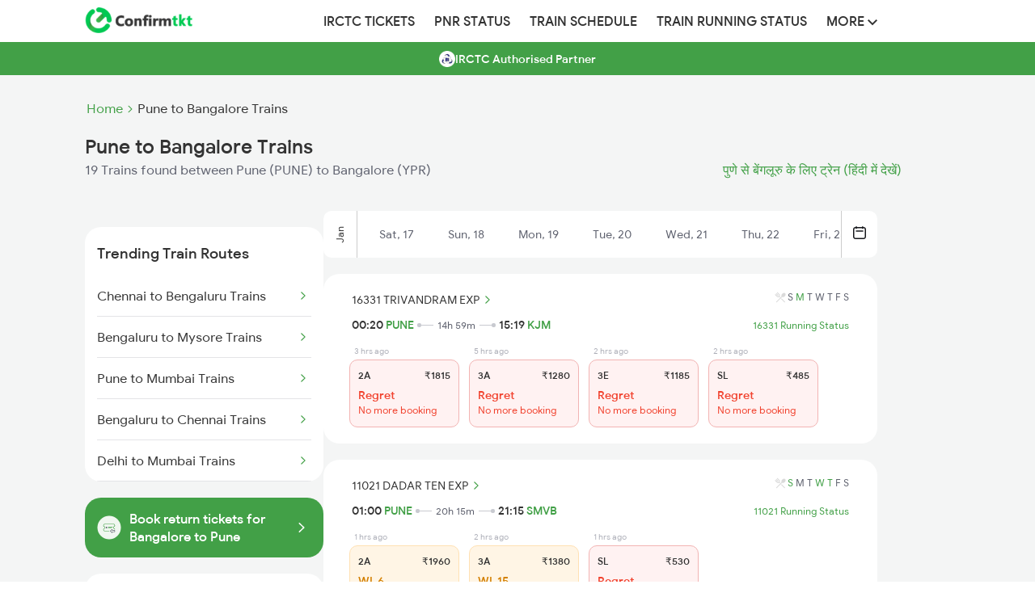

--- FILE ---
content_type: text/html; charset=UTF-8
request_url: https://www.confirmtkt.com/trains/pune-to-bangalore-train-tickets
body_size: 39622
content:
<!doctype html>

<html lang="en" ⚡>

<head>
  <script async src="https://cdn.ampproject.org/v0.js"></script>
  <style amp-boilerplate>
  body {
    -webkit-animation: -amp-start 8s steps(1, end) 0s 1 normal both;
    -moz-animation: -amp-start 8s steps(1, end) 0s 1 normal both;
    -ms-animation: -amp-start 8s steps(1, end) 0s 1 normal both;
    animation: -amp-start 8s steps(1, end) 0s 1 normal both
  }

  @-webkit-keyframes -amp-start {
    from {
      visibility: hidden
    }

    to {
      visibility: visible
    }
  }

  @-moz-keyframes -amp-start {
    from {
      visibility: hidden
    }

    to {
      visibility: visible
    }
  }

  @-ms-keyframes -amp-start {
    from {
      visibility: hidden
    }

    to {
      visibility: visible
    }
  }

  @-o-keyframes -amp-start {
    from {
      visibility: hidden
    }

    to {
      visibility: visible
    }
  }

  @keyframes -amp-start {
    from {
      visibility: hidden
    }

    to {
      visibility: visible
    }
  }
  </style><noscript>
    <style amp-boilerplate>
    body {
      -webkit-animation: none;
      -moz-animation: none;
      -ms-animation: none;
      animation: none
    }
    </style>
  </noscript>
  <script async custom-element="amp-analytics" src="https://cdn.ampproject.org/v0/amp-analytics-0.1.js"></script>
  <script async custom-element="amp-social-share" src="https://cdn.ampproject.org/v0/amp-social-share-0.1.js">
  </script>

  <meta charset="utf-8">
  <meta http-equiv="X-UA-Compatible" content="IE=edge">

  <meta name="robots" content="index, follow" />
  <meta name="description" content="Book confirmed Pune to Bangalore train tickets with ConfirmTkt online. Check Pune to Bangalore ticket fare, seat availability & timetable for 19 trains.">
  <meta name="keywords" content="Pune to Bangalore trains, Pune to Bangalore train tickets, Pune to Bangalore train seat availability, Pune to Bangalore train fare, Pune to Bangalore train timings, Pune to Bangalore train duration">
  <meta content="width=device-width, initial-scale=1.0" name="viewport">

  <meta property="og:type" content="website" />
  <meta property="og:title" content="Pune to Bangalore Trains: Book from 19 Trains, Check Fares, Timetable" />
  <meta property="og:description" content="Book confirmed Pune to Bangalore train tickets with ConfirmTkt online. Check Pune to Bangalore ticket fare, seat availability & timetable for 19 trains." />
  <meta property="og:url" content="https://www.confirmtkt.com/trains/pune-to-bengaluru-train-tickets" />
  <meta property="og:image" content="https://www.confirmtkt.com/favicon.ico" />

  <meta name="twitter:card" content="summary" />
  <meta name="twitter:site" content="@confirmtkt" />
  <meta name="twitter:title" content="Pune to Bangalore Trains: Book from 19 Trains, Check Fares, Timetable" />
  <meta name="twitter:description" content="Book confirmed Pune to Bangalore train tickets with ConfirmTkt online. Check Pune to Bangalore ticket fare, seat availability & timetable for 19 trains." />
  <meta name="twitter:image" content="https://www.confirmtkt.com/favicon.ico" />

  <link rel="preload" href="https://cdn.confirmtkt.com/img/banner/downloadapp/
b7327b4d50a6e6f6cd602a853add4d22.webp" as="image">
  <link rel="canonical" href="https://www.confirmtkt.com/trains/pune-to-bengaluru-train-tickets" />
  <link rel='alternate' href="https://confirmtktapp.sng.link/Bcudb/q2o4?_dl=confirmtkt%3A%2f%2flandOnListing%3Fsrc%3DPUNE%26dest%3DKJM%26doj%3D19-01-2026" />

  <link rel="alternate" hreflang="en" href="https://www.confirmtkt.com/trains/pune-to-bengaluru-train-tickets" />
  <link rel="alternate" hreflang="hi" href="https://www.confirmtkt.com/hi/trains/pune-to-bengaluru-train-tickets" />

  <link rel="preload" href="https://cdn.confirmtkt.com/fonts/ixisans/ixi_regular.woff2" as="font" type="font/woff2"
    crossorigin />
  <link rel="preload" href="https://cdn.confirmtkt.com/fonts/ixisans/ixi_medium.woff2" as="font" type="font/woff2"
    crossorigin />


  <link rel="icon" href="/favicon.ico">
  <title>Pune to Bangalore Trains: Book from 19 Trains, Check Fares, Timetable</title>

  <style amp-custom>
    @font-face {
    font-family: 'ixi-sans';
    font-style: normal;
    font-weight: 400;
    font-display: swap;
    src:
      url('https://cdn.confirmtkt.com/fonts/ixisans/ixi_regular.woff2') format('woff2'),
      url('https://cdn.confirmtkt.com/fonts/ixisans/ixi_regular.woff') format('woff');
    /* Font metric overrides to reduce layout shift */
    ascent-override: 90%;
    descent-override: 22%;
    line-gap-override: 0%;
  }

  @font-face {
    font-family: 'ixi-sans';
    font-style: normal;
    font-weight: 500;
    font-display: swap;
    src:
      url('https://cdn.confirmtkt.com/fonts/ixisans/ixi_medium.woff2') format('woff2'),
      url('https://cdn.confirmtkt.com/fonts/ixisans/ixi_medium.woff') format('woff');
    /* Font metric overrides to reduce layout shift */
    ascent-override: 90%;
    descent-override: 22%;
    line-gap-override: 0%;
  }

  /* Utility Classes */
  .d-flex {
    display: flex;
  }

  .d-block {
    display: block;
  }

  .d-none {
    display: none;
  }

  .flex-center {
    display: flex;
    align-items: center;
    justify-content: center;
  }

  .flex-between {
    display: flex;
    justify-content: space-between;
    align-items: center;
  }

  .flex-column {
    display: flex;
    flex-direction: column;
  }

  .text-center {
    text-align: center;
  }

  .text-right {
    text-align: right;
  }

  .cursor-pointer {
    cursor: pointer;
  }

  .position-relative {
    position: relative;
  }

  .position-sticky {
    position: sticky;
  }

  .overflow-hidden {
    overflow: hidden;
  }

  .overflow-x-scroll {
    overflow-x: scroll;
  }

  .w-100 {
    width: 100%;
  }

  .h-100 {
    height: 100%;
  }

  .m-0 {
    margin: 0;
  }

  .mt-3 {
    margin-top: 3px;
  }

  .mt-12 {
    margin-top: 12px
  }

  .mt-40 {
    margin-top: 40px;
  }

  .mb-10 {
    margin-bottom: 10px;
  }

  .mt-20 {
    margin-top: 20px;
  }

  .mb-20 {
    margin-bottom: 20px;
  }

  .p-0 {
    padding: 0;
  }

  .p-10 {
    padding: 10px;
  }

  .p-15 {
    padding: 15px;
  }
  .p-15px {
    padding: 15px;
  }

  .p-20 {
    padding: 20px;
  }

  .px-15 {
    padding-left: 15px;
    padding-right: 15px;
  }

  .fs-12 {
    font-size: 12px;
  }

  .fs-14 {
    font-size: 14px;
  }

  .fs-16 {
    font-size: 16px;
  }

  .fs-18 {
    font-size: 18px;
  }

  .fs-20 {
    font-size: 20px;
  }

  .fs-24 {
    font-size: 24px;
  }

  .fw-400 {
    font-weight: 400;
  }

  .fw-500 {
    font-weight: 500;
  }

  .fw-600 {
    font-weight: 600;
  }

  .fw-700 {
    font-weight: 700;
  }

  .text-white {
    color: #fff;
  }

  .text-gray {
    color: #333;
  }

  .text-muted {
    color: #858585;
  }

  .text-primary {
    color: #42a047;
  }

  .text-danger {
    color: #d9534f;
  }

  .text-warning {
    color: #D48002;
  }

  .text-success {
    color: #42A047;
  }

  .text-error {
    color: #f1422e;
  }

  .text-dark-gray {
    color: #5E616E;
  }

  .bg-white {
    background-color: #fff;
  }

  .bg-gray {
    background-color: #333;
  }

  .bg-light-gray {
    background-color: #F4F5F5;
  }

  .bg-mobile-gray {
    background-color: #eaeaea;
  }

  .bg-primary {
    background-color: #42a047;
  }

  .bg-success {
    background-color: #F0F7F0;
  }

  .bg-warning {
    background-color: #FFF5E5;
  }

  .bg-error {
    background-color: #FFF2F2;
  }

  .border-radius {
    border-radius: 4px;
  }

  .border-radius-xl {
    border-radius: 20px;
  }

  .shadow {
    box-shadow: 0 3px 7px 0 rgba(0, 0, 0, .28);
  }

  .shadow-sm {
    box-shadow: 0 1px 3px 0 rgba(0, 0, 0, .28);
  }

  .text-decoration-none {
    text-decoration: none;
  }

  .list-style-none {
    list-style: none;
  }

  .list-style-circle {
    list-style: circle;
  }

  .float-left {
    float: left;
  }

  .vertical-align-middle {
    vertical-align: middle;
  }

  .white-space-nowrap {
    white-space: nowrap;
  }

  .text-overflow-ellipsis {
    text-overflow: ellipsis;
  }

  .z-index-100 {
    z-index: 100;
  }

  .gap-2 {
    gap: 2px;
  }

  .gap-10 {
    gap: 10px;
  }

  .gap-20 {
    gap: 20px;
  }

  .min-height-70vh {
    min-height: 70vh;
  }

  .max-width-100 {
    max-width: 100%;
  }

  .table-layout-fixed {
    table-layout: fixed;
  }

  .filter-invert-bright {
    filter: invert(1) brightness(2);
  }

  .color-unset {
    color: unset;
  }

  html {
    font-family: 'ixi-sans';
    -webkit-text-size-adjust: 100%;
    -ms-text-size-adjust: 100%
  }

  body {
    margin: 0
  }

  footer,
  header,
  nav {
    display: block
  }

  a {
    background-color: transparent
  }

  a:active,
  a:hover {
    outline: 0
  }

  h1 {
    margin: .67em 0;
    font-size: 2em
  }

  img {
    border: 0
  }

  button {
    margin: 0;
    font: inherit;
    color: inherit
  }

  button {
    overflow: visible
  }

  button {
    text-transform: none
  }

  button {
    -webkit-appearance: button;
    cursor: pointer
  }

  button::-moz-focus-inner {
    padding: 0;
    border: 0
  }
/* Header App Download Styles */
.header-app-download {
  display: flex;
  align-items: center;
  justify-content: space-between;
  gap: 16px;
  background-color: #42A047;
  border-radius: 0;
  margin: 0;
  width: 100%;
  font-family: "ixi-sans";
  position: relative;
  z-index: 1000;
  height: 80px;
}

.app-info {
  display: flex;
  align-items: center;
  gap: 12px;
  flex: 1;
}

.app-icon {
  flex-shrink: 0;
}

.app-icon img,
.app-icon amp-img {
  width: 40px;
  height: 40px;
  border: 1px solid #FFFFFF66;
  border-radius: 8px;
  background-color: rgba(255, 255, 255, 0.1);
}

.app-details {
  display: flex;
  flex-direction: column;
  gap: 4px;
}

.app-name {
  font-size: 12px;
  color: #FFFFFF;
  font-weight: 500;
  opacity: 0.9;
}

.main-heading {
  font-size: 12px;
  color: #FFFFFF;
  font-weight: 500;
  line-height: 1.2;
}

.rating-section {
  display: flex;
  align-items: center;
  gap: 8px;
}

.stars {
  display: flex;
  gap: 1px;
}

.star-rating {
  width: 60px;
  height: 12px;
  object-fit: contain;
}

.rating-text {
  font-size: 10px;
  color: #FFFFFF;
  font-weight: 400;
  opacity: 0.9;
}

.trusted-text {
  font-size: 10px;
  color: #FFFFFF;
  font-weight: 400;
  opacity: 0.8;
}

.download-button {
  background-color: #FFFFFF;
  color: #000000;
  padding: 12px 24px;
  border-radius: 8px;
  font-weight: 500;
  font-size: 16px;
  cursor: pointer;
  flex-shrink: 0;
  text-align: center;
  min-width: 80px;
  transition: opacity 0.2s ease;
  text-decoration: none;
}

.download-button:hover {
  opacity: 0.9;
  text-decoration: none;
}

.app-download-sticky-header {
  text-decoration: none;
}

.app-download-sticky-header:hover {
  text-decoration: none;
}

@media (max-width: 480px) {
  .header-app-download {
    padding: 12px 16px;
    gap: 12px;
    margin: 0;
  }

  .main-heading {
    font-size: 12px;
  }

  .download-button {
    padding: 10px 20px;
    font-size: 14px;
    font-weight: 500;
    min-width: 70px;
  }
}
/* Bottom Sheet Popup Styles */
.bottom-sheet-popup {
  position: fixed;
  bottom: 0;
  left: 0;
  width: 100%;
  z-index: 9999;
  box-shadow: none;
  box-sizing: border-box;
  background-color: transparent;
  background: none;
}

.bottom-sheet-popup img {
  width: 100%;
  height: auto;
  display: block;
}

.bottom-sheet-overlay {
  position: fixed;
  top: 0;
  left: 0;
  width: 100%;
  height: 100%;
  background-color: rgba(0, 0, 0, 0.5);
}

.bottom-sheet-popup, .bottom-sheet-overlay {
  opacity: 0;
  visibility: hidden;
  animation: show 0.5s ease forwards;
  animation-delay: 5s;
}

@keyframes show {
  to {
    opacity: 1;
    visibility: visible;
  }
}

.circle-overlay {
  position: absolute;
  top: 10px;
  right: 10px;
  background-color: white;
  border-radius: 50%;
  display: flex;
  justify-content: center;
  align-items: center;
  width: 22px;
  height: 22px;
  z-index: 9999;
}

.close-icon {
  background: white;
  font-size: 12px;
  cursor: pointer;
  color: #5E616E;
  z-index: 9999;
}

  /*! Source: https://github.com/h5bp/html5-boilerplate/blob/master/src/css/main.css */
  @media print {

    *,
    :after,
    :before {
      color: #000;
      text-shadow: none;
      background: 0 0;
      -webkit-box-shadow: none;
      box-shadow: none
    }

    a,
    a:visited {
      text-decoration: underline
    }

    a[href]:after {
      content: " ("attr(href) ")"
    }

    a[href^="#"]:after {
      content: ""
    }

    img {
      page-break-inside: avoid
    }

    img {
      max-width: 100%
    }

    h2,
    h3,
    p {
      orphans: 3;
      widows: 3
    }

    h2,
    h3 {
      page-break-after: avoid
    }
  }

  * {
    -webkit-box-sizing: border-box;
    -moz-box-sizing: border-box;
    box-sizing: border-box
  }

  :after,
  :before {
    -webkit-box-sizing: border-box;
    -moz-box-sizing: border-box;
    box-sizing: border-box
  }

  html {
    font-size: 10px;
    -webkit-tap-highlight-color: transparent
  }

  body {
    font-family: 'ixi-sans';
    font-size: 14px;
    line-height: 1.42857143;
    color: #333;
    background-color: #fff
  }

  button {
    font-family: 'ixi-sans';
    font-size: inherit;
    line-height: inherit
  }

  a {
    color: #42a047;
    text-decoration: none
  }

  a:focus,
  a:hover {
    color: #42a047;
    text-decoration: underline
  }

  a:focus {
    /* outline: thin dotted; */
    /* outline: 5px auto -webkit-focus-ring-color; */
    outline-offset: -2px
  }

  img {
    vertical-align: middle
  }

  h1,
  h2,
  h3,
  h4,
  h5 {
    font-family: 'ixi-sans';
    font-weight: 500;
    line-height: 1.1;
    color: inherit
  }

  h1,
  h2,
  h3 {
    margin-top: 20px;
    margin-bottom: 10px
  }

  h4,
  h5 {
    margin-top: 10px;
    margin-bottom: 10px
  }

  h1 {
    font-size: 24px
  }

  h2 {
    font-size: 18px
  }

  h3 {
    font-size: 16px
  }

  h4 {
    font-size: 14px
  }

  h5 {
    font-size: 14px
  }

  p {
    margin: 0 0 10px
  }

  .text-right {
    text-align: right
  }

  ul {
    margin-top: 0;
    margin-bottom: 10px
  }

  address {
    margin-bottom: 20px;
    font-style: normal;
    line-height: 1.42857143
  }

  .container {
    padding-right: 15px;
    padding-left: 15px;
    margin-right: auto;
    margin-left: auto
  }

  @media (min-width:768px) {
    .container {
      width: 750px
    }
  }

  @media (min-width:992px) {
    .container {
      width: 970px
    }
  }

  @media (min-width:1200px) {
    .container {
      width: 1100px
    }
  }

  .container-fluid {
    padding-right: 15px;
    padding-left: 15px;
    margin-right: auto;
    margin-left: auto
  }

  .row {
    margin-right: -15px;
    margin-left: -15px
  }

  .col-md-1,
  .col-md-12,
  .col-md-2,
  .col-md-3,
  .col-xs-11 {
    position: relative;
    min-height: 1px;
    padding-right: 15px;
    padding-left: 15px
  }

  .col-xs-11 {
    float: left
  }

  .col-xs-11 {
    width: 91.66666667%
  }

  .col-xs-offset-1 {
    margin-left: 8.33333333%
  }

  @media (min-width:992px) {

    .col-md-1,
    .col-md-12,
    .col-md-2,
    .col-md-3 {
      float: left
    }

    .col-md-12 {
      width: 100%
    }

    .col-md-3 {
      width: 25%
    }

    .col-md-2 {
      width: 16.66666667%
    }

    .col-md-1 {
      width: 8.33333333%
    }
  }

  .btn {
    display: inline-block;
    padding: 6px 12px;
    margin-bottom: 0;
    font-size: 14px;
    font-weight: 400;
    line-height: 1.42857143;
    text-align: center;
    white-space: nowrap;
    vertical-align: middle;
    -ms-touch-action: manipulation;
    touch-action: manipulation;
    cursor: pointer;
    -webkit-user-select: none;
    -moz-user-select: none;
    -ms-user-select: none;
    user-select: none;
    background-image: none;
    border: 1px solid transparent;
    border-radius: 4px
  }

  .btn:active:focus,
  .btn:focus {
    /* outline: thin dotted; */
    /* outline: 5px auto -webkit-focus-ring-color; */
    outline-offset: -2px
  }

  .btn:focus,
  .btn:hover {
    /* color: #333; */
    text-decoration: none
  }

  .btn:active {
    background-image: none;
    outline: 0;
    -webkit-box-shadow: inset 0 3px 5px rgba(0, 0, 0, .125);
    box-shadow: inset 0 3px 5px rgba(0, 0, 0, .125)
  }

  .btn-default {
    color: #333;
    background-color: #fff;
    border-color: #ccc
  }

  .btn-default:focus {
    color: #333;
    /* background-color: #e6e6e6; */
    border-color: #8c8c8c
  }

  .btn-default:hover {
    color: #333;
    /* background-color: #e6e6e6; */
    border-color: #adadad
  }

  .btn-default:active {
    color: #333;
    /* background-color: #e6e6e6; */
    border-color: #adadad
  }

  .btn-default:active:focus,
  .btn-default:active:hover {
    color: #333;
    /* background-color: #d4d4d4; */
    border-color: #8c8c8c
  }

  .btn-default:active {
    background-image: none
  }

  .btn-danger {
    color: #fff;
    background-color: #d9534f;
    border-color: #d43f3a
  }

  .btn-danger.focus,
  .btn-danger:focus {
    color: #fff;
    background-color: #c9302c;
    border-color: #761c19
  }

  .btn-danger:hover {
    color: #fff;
    background-color: #c9302c;
    border-color: #ac2925
  }

  .btn-danger.active,
  .btn-danger:active,
  .open>.dropdown-toggle.btn-danger {
    color: #fff;
    background-color: #c9302c;
    border-color: #ac2925
  }

  .btn-danger.active.focus,
  .btn-danger.active:focus,
  .btn-danger.active:hover,
  .btn-danger:active.focus,
  .btn-danger:active:focus,
  .btn-danger:active:hover,
  .open>.dropdown-toggle.btn-danger.focus,
  .open>.dropdown-toggle.btn-danger:focus,
  .open>.dropdown-toggle.btn-danger:hover {
    color: #fff;
    background-color: #ac2925;
    border-color: #761c19
  }

  .btn-danger.active,
  .btn-danger:active,
  .open>.dropdown-toggle.btn-danger {
    background-image: none
  }

  .btn-danger.disabled,
  .btn-danger.disabled.active,
  .btn-danger.disabled.focus,
  .btn-danger.disabled:active,
  .btn-danger.disabled:focus,
  .btn-danger.disabled:hover,
  .btn-danger[disabled],
  .btn-danger[disabled].active,
  .btn-danger[disabled].focus,
  .btn-danger[disabled]:active,
  .btn-danger[disabled]:focus,
  .btn-danger[disabled]:hover,
  fieldset[disabled] .btn-danger,
  fieldset[disabled] .btn-danger.active,
  fieldset[disabled] .btn-danger.focus,
  fieldset[disabled] .btn-danger:active,
  fieldset[disabled] .btn-danger:focus,
  fieldset[disabled] .btn-danger:hover {
    background-color: #d9534f;
    border-color: #d43f3a
  }

  .btn-danger .badge {
    color: #d9534f;
    background-color: #fff
  }

  .btn-sm {
    padding: 5px 10px;
    font-size: 12px;
    line-height: 1.5;
    border-radius: 3px
  }

  .collapse {
    display: none
  }

  .nav {
    padding-left: 0;
    margin-bottom: 0;
    list-style: none
  }

  .nav>li {
    position: relative;
    display: block
  }

  .nav>li>a {
    position: relative;
    display: block;
    padding: 10px 12px
  }

  .nav>li>a:focus,
  .nav>li>a:hover {
    text-decoration: none;
    background-color: #eee
  }

  @media (min-width:768px) {
    .navbar-header {
      float: left
    }
  }

  .navbar-collapse {
    padding-right: 15px;
    padding-left: 15px;
    overflow-x: visible;
    -webkit-overflow-scrolling: touch;
    border-top: 1px solid transparent;
    -webkit-box-shadow: inset 0 1px 0 rgba(255, 255, 255, .1);
    box-shadow: inset 0 1px 0 rgba(255, 255, 255, .1)
  }

  @media (min-width:768px) {
    .navbar-collapse {
      width: auto;
      border-top: 0;
      -webkit-box-shadow: none;
      box-shadow: none
    }

    .navbar-collapse.collapse {
      display: block;
      height: auto;
      padding-bottom: 0;
      overflow: visible
    }
  }

  .container-fluid>.navbar-collapse,
  .container-fluid>.navbar-header {
    margin-right: -15px;
    margin-left: -15px
  }

  @media (min-width:768px) {

    .container-fluid>.navbar-collapse,
    .container-fluid>.navbar-header {
      margin-right: 0;
      margin-left: 0
    }
  }

  .navbar-brand {
    float: left;
    height: 50px;
    padding: 15px 0;
    margin: 0;
  }

  .navbar-brand:focus,
  .navbar-brand:hover {
    text-decoration: none
  }

  .navbar-brand>img {
    display: block
  }

  .navbar-nav {
    margin: 0 0;
  }

  .navbar-default {
    background-color: #f8f8f8;
    border-color: #e7e7e7
  }

  .navbar-default .navbar-brand {
    color: #777
  }

  .navbar-default .navbar-brand:focus,
  .navbar-default .navbar-brand:hover {
    color: #5e5e5e;
    background-color: transparent
  }

  .navbar-default .navbar-collapse {
    border-color: #e7e7e7
  }

  .breadcrumb {
    padding: 8px 15px;
    margin-bottom: 20px;
    list-style: none;
    background-color: #f5f5f5;
    border-radius: 4px
  }

  .breadcrumb>li {
    display: inline-block
  }

  .breadcrumb>li+li:before {
    padding: 0 5px;
    color: #ccc;
    content: "/\00a0"
  }

  .container-fluid:after,
  .container-fluid:before,
  .container:after,
  .container:before,
  .nav:after,
  .nav:before,
  .navbar-collapse:after,
  .navbar-collapse:before,
  .navbar-header:after,
  .navbar-header:before,
  .row:after,
  .row:before {
    display: table;
    content: " "
  }

  .container-fluid:after,
  .container:after,
  .nav:after,
  .navbar-collapse:after,
  .navbar-header:after,
  .row:after {
    clear: both
  }

  * {
    font-family: 'ixi-sans'
  }

  body {
    font-family: 'ixi-sans';
    overflow-x: hidden
  }

  .authorized-partner-label {
    background-color: #42a047;
    text-align: center;
    color: #fff;
    margin-bottom: 30px;
    display: flex;
    gap: 8px;
    align-items: center;
    justify-content: center;
  }

  .authorized-partner-label p {
    font-size: 14px;
    font-weight: 500;
    margin-top: 11px;
  }

  .authorized-partner-logo {
    border-radius: 4px;
  }

  .coupon {
    width: 70%;
    padding: 10px;
    margin: auto;
    cursor: pointer;
    box-shadow: 0 3px 7px 0 rgba(0, 0, 0, .28)
  }

  ul>li {
    list-style: none
  }

  .shadow {
    box-shadow: 0 3px 7px 0 rgba(0, 0, 0, .28)
  }

  .urls {
    text-decoration: none;
    color: #444343
  }

  .toptrainsroutes {
    width: 80%;
    margin-left: 10%;
    margin-top: 20px;
    padding: 20px;
    box-shadow: 0 3px 7px 0 rgba(0, 0, 0, .28)
  }

  .popularRoutes {
    width: 50%;
    padding: 20px;
    box-shadow: 0 3px 7px 0 rgba(0, 0, 0, .28);
    margin-right: 10px
  }

  .popularRoutes li,
  .toptrainsroutes li {
    margin-bottom: 10px;
    font-size: 16px;
  }

  .operator {
    margin-bottom: 10px;
    border: solid 1px #e2e2e2;
    box-shadow: 1px 1px 2px #e2e2e2
  }

  .operator1 {
    margin-bottom: 10px;
    margin-top: 5px;
    border: solid 1px #e2e2e2;
    box-shadow: 1px 1px 2px #e2e2e2;
    width: 95%;
    margin-left: 2.5%
  }

  .traindata {
    min-height: 100px;
    padding: 10px;
    text-align: center
  }

  .headers {
    font-size: 14px;
    color: grey;
    margin-top: 10px;
    font-weight: 700
  }

  .generic {
    padding: 20px;
    box-shadow: 0 1px 3px 0 rgba(0, 0, 0, .28);
    cursor: pointer
  }

  .ques {
    font-weight: 700
  }

  .Faqs {
    padding: 20px;
    border: solid 1px #e2e2e2;
    margin-top: 20px
  }

  .Faqs pre {
    margin: 0;
    white-space: pre-line;
  }

  .Imptrains {
    display: flex;
    margin-top: 20px;
    text-align: center
  }

  .price {
    float: left
  }

  .social-icons {
    color: #fff
  }

  .social-widget ul.social-icons li a i {
    font-size: 1.4em;
    width: 36px;
    height: 36px;
    color: #fff;
    line-height: 36px;
    text-align: center;
    display: block;
    border-radius: 2px
  }

  .facebook i {
    background-color: #507cbe
  }

  .twitter i {
    background-color: #63cdf1
  }

  .google i {
    background-color: #f16261
  }

  ul {
    list-style: none outside none;
    padding-left: 0;
    margin: 0
  }

  .social-widget ul.social-icons li {
    display: inline-block;
    margin-right: 4px;
    margin-bottom: 4px
  }

  .footer-refreshed-heading {
    font-weight: 400;
    font-size: 16px;
    margin-bottom: 10px;
    color: #333;
  }

  .nodata {
    display: flex;
    flex-direction: column;
    align-items: center;
    gap: 16px;
    min-height: 70vh;
    margin-bottom: 5rem;
    background-color: #F4F5F5;

    max-width: 50vh;  }

  .nodata-search {
    text-align: center;
    margin: 48px 0;
    font-size: 16px;
    font-weight: 500;
  }

  .nodata>button {
    font-size: 16px;
    font-weight: 500;
    color: #42a047;
    background: #fff;
    padding: 14px 24px;
    border-radius: 6px;
    border: solid 1px #42a047;
    width: 100%;
  }

  .nodata>span {
    color: #858585;
    font-size: 14px;
  }

  .column {
    float: left;
    width: 60%;
  }

  .breadcrumb {
    padding: 4px
  }

  .main-header {
    background-color: #fff;
    box-shadow: 0 6px 6px 0 rgba(187, 187, 187, 0.2);
  }

  body {
    font-family: 'ixi-sans';
  }

  img {
    vertical-align: middle;
  }

  /* Responsive images */
  .img-responsive {
    display: block;
    max-width: 100%;
    height: auto;
  }

  /* Navbar and Header styles */
  .navbar {
    width: 1100px;
    margin: 0 auto;
    padding-left: 15px;
    padding-right: 15px;
  }

  .navbar-nav {
    display: flex;
    align-items: center;
    height: 52px;
  }

  .navbar-nav>li {
    position: relative;
    display: block;
  }

  .navbar-nav>li>a {
    color: #333;
    font-size: 16px;
    font-weight: 500;
    font-family: 'ixi-sans';
    text-transform: uppercase;
  }

  .navbar-nav>li>a:hover {
    color: #42a047;
    background: transparent;
  }

  .navbar-brand {
    height: 50px;
    float: left;
    display: flex;
    align-items: center;
    margin-right: 150px;
  }

  header .navbar-brand img {
    vertical-align: middle;
  }

  header button {
    border: 1px solid #913018;
    border-radius: 5px;
  }

  .icon-bar {
    background-color: #ec6140;
  }

  .pull-right {
    /* float: right; */
  }

  .navbar-elements-gap {
    gap: 10px;
  }

  /* Dropdown styles */
  .dropdown {
    position: relative;
  }

  .dropdown-toggle {
    cursor: pointer;
  }

  .dropdown-toggle:focus {
    outline: 0;
  }

  .dropdown-menu {
    position: absolute;
    top: 100%;
    left: 0;
    z-index: 1000;
    display: none;
    float: left;
    min-width: 160px;
    padding: 5px 0;
    margin: 0;
    font-size: 14px;
    text-align: left;
    list-style: none;
    background-color: #fff;
    background-clip: padding-box;
    border-radius: 4px;
    box-shadow: 0 6px 12px rgba(0, 0, 0, .175);
    margin-top: -15px;
  }

  .dropdown-menu>li {
    position: relative;
  }

  .dropdown-menu>li>a {
    display: block;
    padding: 3px 20px;
    clear: both;
    font-weight: 400;
    line-height: 1.42857143;
    color: #333;
    white-space: nowrap;
    text-decoration: none;
  }

  .dropdown-menu>li>a:focus,
  .dropdown-menu>li>a:hover {
    color: #262626;
    text-decoration: none;
    background-color: #f5f5f5;
  }

  .dropdown-toggle:hover~.dropdown-menu,
  .dropdown-menu:hover {
    display: block;
  }

  /* Clearfix for various elements */
  .container-fluid:after,
  .container-fluid:before,
  .nav:after,
  .nav:before,
  .navbar-collapse:after,
  .navbar-collapse:before,
  .navbar-header:after,
  .navbar-header:before,
  .navbar:after,
  .navbar:before,
  .row:after,
  .row:before {
    display: table;
    content: " ";
  }

  .container-fluid:after,
  .nav:after,
  .navbar-collapse:after,
  .navbar-header:after,
  .navbar:after,
  .row:after {
    clear: both;
  }

  @media only screen and (max-width: 460px) {
    .brand-logo {
      padding-top: 10px
    }
  }

  .selector1 {
    float: left;
    width: 16%;
    padding: 5px
  }

  .selector {
    margin-top: 5px;
    text-align: center;
  }

  .selector:after {
    content: "";
    display: table;
    clear: both
  }

  .a {
    color: #42a047;
    font-weight: 700;
    font-size: 14px;
    margin-right: 4px
  }

  .a:hover {
    color: #42a047
  }

  h3,
  h5 {
    font-size: 24px;
    margin-top: 0px
  }

  .stnname {
    display: inline-block;
    width: 49%;
    text-overflow: ellipsis;
    overflow: hidden;
    white-space: nowrap;
  }

  .duration {
    font-size: 10px;
    position: absolute;
    top: 35%;
    left: 45%
  }

  .col {
    float: left;
    width: 33.33%;
  }

  .row:after {
    content: "";
    display: table;
    clear: both;
  }

  .line {
    margin-top: 7px;
    width: 100%;
    background: #999;
    height: 1px;
    float: left;
  }

  .point {
    margin-top: -6px;
    width: 0;
    height: 0;
    border-top: 5px solid transparent;
    border-bottom: 5px solid transparent;
    border-left: 5px solid #999;
    float: right;
  }

  h1 {
    margin: 0px;
    padding: 5px;
    font-size: 30px;
  }

  .today {
    color: #fff;
    background: #42a047;
    border: none;
    border: solid 1px #d6d6d6;
  }

  @media screen and (max-width: 600px) {
    .urls {
      text-overflow: ellipsis;
      overflow: hidden;
      white-space: nowrap;
    }



    .operator,
    .coupon,
    .generic {
      width: 90%;
      min-height: unset;
      padding: 5px
    }

    .popularRoutes,
    .toptrainsroutes {
      width: 90%;
      margin-left: 5%;
      margin-top: 0px;
    }

    .Imptrains {
      display: unset
    }

    .bread-crumb {
      font-size: 12px;
      display: flex;
    }

    .bread-crumb .list {
      color: #858585;
    }
  }

  .flexy {
    display: flex;
    justify-content: space-between;
    align-items: center;
  }

  .flex-center {
    display: flex;
    justify-content: center;
    align-items: center;
  }

  .flex {
    display: flex;
    align-items: center;
  }

  .btn-default.today:hover {
    color: #fff;
  }

  .header-mobile {
    background: #fff;
    height: 48px;
    padding: 12px 16px;
    position: -webkit-sticky;
    line-height: normal;
    width: 100%;
    z-index: 100;
    display: flex;
    justify-content: space-between;
    align-items: center;
  }

  .mobile-icon {
    width: 40px;
    justify-content: end;
  }

  .mobile-icon:focus {
    outline: none;
  }

  .content-wrap {
    padding: 15px 15px 7px 15px;
    display: flex;
    background: #fff;
  }

  .sticky {
    position: sticky;
    top: 0;
  }

  .title h1 {
    font-size: 16px;
  }

  .title .sub-text {
    color: #858585;
    font-size: 14px;
    margin: 0;
    font-weight: normal;
    margin-top: 4px;
  }

  .content-wrap .bread-crumb a {
    font-size: 12px;
  }

  .bread-crumb-desktop {
    display: flex;
    margin-bottom: 8px;
  }

  .bread-crumb-desktop a {
    font-size: 16px;
    display: flex;
    margin-left: 2px;
  }

  .content-wrap h1 {
    margin: 0;
    text-overflow: ellipsis;
    overflow: hidden;
    white-space: nowrap;
    padding: 0;
  }

  .btn-default.today {
    color: white;
    background: #42a047;
    border: none;
    border: solid 1px #42a047;
  }

  .btns-wrap {
    display: flex;
    flex-direction: row;
    gap: 10px;
  }

  .train-list-wrap {
    display: flex;
    flex-direction: column;
    margin-bottom: 20px;
  }

  .train-list-wrap-desktop {
    display: flex;
    flex-direction: column;
  }

  .train {
    background-color: #fff;
    border-radius: 2px;
    color: #000;
    padding: 15px 0;
    border-top: 1px solid #E5E4E2;
  }

  .train-desktop {
    background-color: #fff;
    border-radius: 2px;
    color: #000;
    padding: 20px;
    border-radius: 20px;
    margin-bottom: 20px;
  }

  .train-time {
    color: #333;
    font-size: 14px;
    display: flex;
    font-weight: 500;
  }

  .click-text {
    color: #42A047;
    font-size: 12px;
    font-weight: 400;
  }

  .train-duration {
    color: #5E616E;
    margin: 0 4px;
    font-size: 12px;
    font-weight: 400;
    display: flex;
    justify-content: center;
    align-items: center;
  }

  .train-duration-dot {
    background-color: #C8CAD0;
    border-radius: 9999px;
    height: 5px;
    width: 5px;
  }

  .train-duration-line {
    background-color: #C8CAD0;
    height: 1px;
    width: 15px;
  }

  .train-duration-text {
    margin-left: 5px;
    margin-right: 5px;
  }

  .train-class-card {
    display: flex;
    flex-direction: row;
    overflow: scroll;
    margin-top: 12px;
  }

  .trains-class-desktop {
    margin-right: 15px;
  }

  .train-class-card::-webkit-scrollbar {
    display: none;
  }

  .cls-item {
    background-color: #f8f8f8;
    cursor: pointer;
    display: inline-block;
    font-size: 1rem;
    -webkit-user-select: none;
    user-select: none;
    min-width: 136px;
    min-height: 84px;
    padding: 10px 10px 6px 10px;
    border-radius: 10px;
  }

  .cls-no-data {
    color: #858585;
    font-size: 12px;
    text-transform: capitalize;
  }

  .days-of-run {
    font-size: 12px;
    color: #000;
  }

  .days-of-run>.not {
    color: #e6e6e6;
  }

  .train-btns {
    font-size: 12px;
    margin-top: 12px;
  }

  .download {
    display: grid;
    grid-template-columns: 1fr auto;
    align-items: center;
    background-color: #d3e5cf;
    border-radius: 4px;
    font-size: 12px;
    box-shadow: 0 2px 4px 0 #d6d6d6;
  }

  .download>* {
    padding: 8px;
  }

  .download h3 {
    font-size: 12px;
    margin: 0;
    line-height: 1.2;
  }

  .download__book-ticket {
    font-weight: 500;
    background-color: #42a047;
    color: #fff;
    border-radius: 4px;
    border-bottom-left-radius: 0px;
    border-top-left-radius: 0px;
    height: 44px;
  }

  .prediction {
    font-size: 14px;
    margin-top: 6px;
    font-weight: 500;
  }

  .travel-guarantee {
    font-size: 12px;
    display: flex;
    align-items: center;
  }

  .low {
    color: #f1422e;
  }

  .probable {
    color: #D48002;
  }

  .confirm {
    color: #42A047;
  }

  .default {
    color: #5c5c5c;
    background-color: #fff;
    border: 1px solid #d0d0ce;
  }

  .default-avl {
    color: #5c5c5c;
  }

  .confirm-bg {
    background-color: #F0F7F0;
  }

  .probable-bg {
    background-color: #FFF5E5;
  }

  .low-bg {
    background-color: #FFF2F2;
  }

  .confirm-border {
    border: 1px solid #B3D9B5;
  }

  .probable-border {
    border: 1px solid #FFE1B3;
  }

  .low-border {
    border: 1px solid #F2B4B3;
  }

  .avl-price {
    font-size: 12px;
    font-weight: 500;
  }

  .prediction-sub {
    font-size: 12px;
    margin-bottom: 6px;
    font-weight: 400;
  }

  .cache-time {
    color: #ADAFB8;
    font-size: 10px;
    padding: 4px 6px 0;
    font-weight: 400;
    margin-bottom: 3px;
  }

  .train-availability-card {
    margin-left: 12px;
  }

  section a {
    color: #42a047;
  }


  /* FOOTER¯ */

  footer {
    background: #333;
    padding: 0;
  }

  footer h4 {
    color: #fff;
    font-size: 26px;
    margin: 10px 0;
  }

  footer h3 {
    color: #fff;
    font-size: 26px;
    margin: 10px 0;
  }

  footer .nav-list {
    display: flex;
    margin-top: 8px;
  }

  ul,
  li {
    list-style: none;
    margin: 0;
    padding: 0;
  }

  .nav-list li a {
    margin-right: 16px;
    color: #5c5c5c;
  }

  .nav-list li a:hover {
    color: #d3d3d3;
  }

  footer .copyright p {
    color: #fff;
  }

  ul.social-icons {
    display: inline-flex;
  }

  ul.social-icons li {
    margin-right: 8px;
  }

  ul.social-icons li a i {
    font-size: 1.4em;
    width: 36px;
    height: 36px;
    color: #fff;
    line-height: 36px;
    text-align: center;
    border-radius: 2px;
  }

  .facebook i {
    background-color: #507CBE;
  }

  .twitter i {
    background-color: #63CDF1;
  }

  .google i {
    background-color: #F16261;
  }

  address {
    margin: 0;
  }

  a:hover {
    text-decoration: underline;
  }

  @media screen and (max-width: 767px) {
    .footer-wrap {
      padding: 2rem;
    }


    footer h4 {
      font-size: 20px;
    }

    footer h3 {
      font-size: 20px;
    }

    footer .nav-list {
      display: flex;
      flex-wrap: wrap;
      gap: 10px;
    }

    .footer-wrap .column2 {
      display: flex;
      align-items: center;
      margin-left: -36px;
    }

    footer .row {
      margin: 0;
    }

  }

  @media screen and (min-width: 768px) {
    /* DEsktop Tablets */

    .footer-wrap {
      width: 960px;
      margin: 0 auto;
    }

    .footer-wrap .column1 {
      width: 60%;
      float: left;
    }

    footer .nav-list {
      display: flex;
      flex-wrap: wrap;
      gap: 10px;
      width: 80%;

    }

    .footer-wrap .column2 {
      width: 40%;
      float: left;
      display: flex;
      align-items: center;
    }

    footer .row {
      padding-top: 32px;
      margin: 0;
    }
  }

  .h2-header {
    font-size: 24px;
    margin-top: 0;
  }

  .faq-header {
    margin-left: 15px;
  }

  .hyperlink {
    color: #42a047;
  }

  .separator {
    padding: 0 5px;
    color: #ccc;
  }

  .breadcrumb-nav {
    padding-top: 4px;
    padding-bottom: 5px;
  }

  .visually-hidden {
    position: absolute;
    width: 1px;
    height: 1px;
    margin: -1px;
    padding: 0;
    overflow: hidden;
    clip: rect(0, 0, 0, 0);
    border: 0;
  }

  /* FOOTER ENDs */

  /* Return trip Container Mweb  Starts */
  .return-trip-cntnr {
    background-color: #42A047;
    margin-left: 15px;
    border-radius: 100px 0 0 100px;
    display: flex;
    align-items: center;
  }

  .return-trip-link {
    text-decoration: none;
    display: flex;
    padding: 10px 15px 10px 15px;
    align-items: center;
    gap: 10px;
  }

  .return-trip-text {
    color: #FFF;
    font-size: 16px;
    font-weight: 500;
  }

  /* return trip container Mweb Ends */

  /* Why Book Section Mweb Start */

  .why-book-section {
    display: flex;
    align-items: center;
    background-color: #FFF;
    padding: 15px 0px 15px 0px;
    flex-direction: column;
  }

  .why-book-section-heading {
    font-size: 18px;
    font-weight: 500;
    padding-bottom: 10px;
    padding-left: 15px;
    padding-right: 15px;
  }

  .why-book-section-placeholder {
    width: 32px;
    height: 32px;
    border-radius: 50%;
    background-color: #F4F5F5;
    margin-right: 15px;
    flex-shrink: 0;
  }

  .why-book-section-content {
    display: flex;
    flex-direction: column;
  }

  .why-book-section-content h3 {
    font-size: 16px;
    font-weight: 500;
    margin-bottom: 6px;
  }

  .why-book-section-content p {
    font-size: 12px;
    font-weight: 400;
    color: #5E616E;
  }

  .why-book-section-cntnr {
    display: flex;
  }

  .why-book-section-content-cntnr {
    padding-left: 15px;
    padding-right: 15px;
    margin: 0 auto;
    gap: 10px;
    display: flex;
    flex-wrap: wrap;
    justify-content: flex-start;
  }

  /* Why Book Section Mweb Ends */

  /* Interlinkings Mweb Start */

  .interlinking-cntnr-heading {
    background-color: #F4F5F5;
    margin: 0;
    font-size: 16px;
    font-weight: 500;
    padding: 10px 15px;
    color: #333;
  }

  .interlinking-cntnr-heading-desktop {
    margin: 0;
    font-size: 18px;
    font-weight: 500;
    padding: 20px 15px 10px 15px;
    color: #333;
    background-color: #fff;
    border-radius: 20px 20px 0 0;
  }

  .scrollable-container-desktop {
    margin-top: 20px;
  }

  .scrollable-div {
    max-height: 248px;
    overflow-y: auto;
    padding: 10px 15px;
  }

  .scrollable-div p {
    margin: 5px 0;
  }

  .scrollable-div hr {
    margin: 5px 0;
    border: none;
    border-top: 1px solid #ccc;
  }

  .scrollable-div-desktop {
    max-height: 260px;
    overflow-y: auto;
    padding: 10px 15px;
    background-color: #fff;
    border-radius: 0 0 20px 20px;
  }

  .scrollable-div-desktop p {
    margin: 5px 0;
  }

  .scrollable-div-desktop hr {
    margin: 5px 0;
    border: none;
    border-top: 1px solid #e4e4e7;
  }

  .route-link {
    text-decoration: none;
  }

  .route-link-element {
    padding-top: 10px;
    padding-bottom: 10px;
    font-size: 14px;
    font-weight: 400;
    color: #333;
  }

  .route-link-element-desktop {
    padding-top: 10px;
    padding-bottom: 10px;
    font-size: 16px;
    font-weight: 400;
    color: #333;
  }

  .route-link-container {
    display: flex;
    justify-content: space-between;
    align-items: center;
    margin-top: -6px;
    margin-bottom: -6px;
  }

  /* Interlinkings Mweb Ends */

  /* Mobile Header Starts */

  .mobile-header {
    width: 100%;
    background-color: #fff;
    padding: 10px 20px;
    position: sticky;
    top: 0;
    z-index: 1001;
  }

  .mobile-header-content {
    display: flex;
    align-items: center;
  }

  .mobile-header-icon {
    width: 24px;
    height: 24px;
    margin-right: 10px;
  }

  .mobile-header-text {
    display: flex;
    flex-direction: column;
    overflow: hidden;
    gap: 5px;
  }

  .mobile-header-title,
  .mobile-header-subtitle {
    margin: 0;
    white-space: nowrap;
    overflow: hidden;
    text-overflow: ellipsis;
  }

  .mobile-header-title {
    font-weight: 500;
    font-size: 20px;
    padding: 0;
    padding-top: 2px;
    padding-bottom: 2px;
  }

  .mobile-header-subtitle {
    font-size: 14px;
    color: #5E616E;
  }

  /* Mobile Header Ends */

  /* ExploreMore Section Mweb Starts */
  @media (max-width: 699px) {
    .explore-more-container {
      padding: 0px 15px 30px 15px;
    }
  }

  .explore-more-container-header {
    font-weight: 500;
    font-size: 18px;
    margin-bottom: 20px;
  }

  .explore-more-icons {
    display: flex;
    justify-content: space-between;
    border-radius: 20px;
    padding: 10px;
    box-shadow: 0 0 10px 0 rgba(0, 0, 0, 0.1);
    background: #fff;
  }

  .explore-more-icon-item {
    text-align: center;
    flex: 1;
    margin: 10px;
    position: relative;
  }

  .explore-more-icon-item img {
    display: block;
    margin: 0 auto 10px auto;
  }

  .explore-more-text {
    font-size: 12px;
    color: #333333;
  }

  .explore-more-link {
    text-decoration: none;
    color: inherit;
  }

  .explore-more-separator {
    display: none;
    /* Hide by default */
  }

  /* Show separators for screen sizes greater than 700px */
  @media (min-width: 700px) {
    .explore-more-container {
      margin-bottom: 50px;
      margin-top: 20px;
    }

    .explore-more-container-header {
      font-weight: 600;
      font-size: 22px;
      margin-bottom: 20px;
    }

    .explore-more-text {
      font-size: 16px;
      color: #333;
    }

    .explore-more-separator {
      display: block;
      /* Show separators */
      background-color: #C8CAD0;
      width: 1px;
      height: calc(100% - 20px);
      /* Full height minus top and bottom padding */
      position: absolute;
      top: 10px;
      /* Padding from top */
      bottom: 10px;
      /* Padding from bottom */
    }

    .explore-more-separator-1 {
      right: -5px;
      /* Adjust to be between first and second item */
    }

    .explore-more-separator-2 {
      right: -5px;
      /* Adjust to be between second and third item */
    }

    .explore-more-separator-3 {
      right: -5px;
      /* Adjust to be between third and fourth item */
    }
  }

  /* ExploreMore Section Mweb Ends */

  /* FAQ Mweb Section Starts */

  .faq-list-container {
    margin: 20px 0;
    padding-left: 15px;
    padding-right: 15px;
    padding-bottom: 10px;
  }

  .faq-list-container-desktop {
    background-color: #fff;
    margin: 0 0 20px 0;
    border-radius: 20px;
    padding: 0 20px 0 20px;
  }

  .faq-list-item {
    border-bottom: 1px solid #ccc;
    padding: 0;
  }

  .faq-list-item-desktop {
    border-bottom: 1px solid #ccc;
  }

  .faq-list-item-desktop:last-child {
    border-bottom: none;
  }

  .faq-list-question {
    cursor: pointer;
    display: flex;
    justify-content: space-between;
    align-items: center;
    padding-top: 10px;
    padding-bottom: 10px;
    margin: 0;
    list-style: none;
    position: relative;
    margin-top: 10px;
  }

  .faq-list-question-text {
    font-size: 16px;
    flex-grow: 1;
    font-weight: 500;
    margin-right: 15px;
    color: #333;
    margin-top: 0px;
  }

  .faq-list-question-text-desktop {
    font-size: 18px;
    flex-grow: 1;
    font-weight: 500;
    margin-right: 15px;
    color: #333;
    margin-top: 0px;
  }

  .faq-list-answer {
    padding-top: 0px;
    padding-bottom: 20px;
    margin: 0;
    font-size: 14px;
    color: #5E616E;
    margin-bottom: 0px;
  }

  .faq-list-answer-desktop {
    padding-top: 0px;
    padding-bottom: 20px;
    margin: 0;
    font-size: 14px;
    color: #5E616E;
    margin-bottom: 0px;
    font-weight: 400;
    line-height: 26.4px;
    margin-top: -15px;
  }

  summary::-webkit-details-marker {
    display: none;
  }

  details summary {
    position: relative;
    padding-right: 30px;
    /* Extra padding to accommodate the icon */
  }

  details summary::after {
    content: url('https://cdn.confirmtkt.com/img/icons/iui/expand_more.svg');
    position: absolute;
    right: 0;
    top: 40%;
    transform: translateY(-50%);
    width: 24px;
    height: 24px;
    filter: brightness(0) saturate(100%) invert(37%) sepia(3%) saturate(1622%) hue-rotate(194deg) brightness(98%) contrast(90%);
  }

  details[open] summary::after {
    content: url('https://cdn.confirmtkt.com/img/icons/iui/expand_less.svg');
    filter: brightness(0) saturate(100%) invert(37%) sepia(3%) saturate(1622%) hue-rotate(194deg) brightness(98%) contrast(90%);
  }

  .faq-list-heading {
    font-size: 18px;
    font-weight: 500;
  }

  .faq-list-heading-desktop {
    font-size: 22px;
    font-weight: 600;
    margin-bottom: 20px;
  }

  /* FAQ Mweb Section Ends */

  /* Calendar Section Mweb Starts */
  .calendar-slider-main-container {
    display: flex;
    align-items: stretch;
    /* Ensure all children stretch to the same height */
    border-top: 1px solid #E4E4E7;
    border-left: none;
    border-right: none;
    background-color: #fff;
  }

  .calendar-slider-main-container-desktop {
    display: flex;
    align-items: stretch;
    /* Ensure all children stretch to the same height */
    border-left: none;
    border-right: none;
    background-color: #fff;
    border-radius: 10px;
  }

  .calendar-slider-fixed-left,
  .calendar-slider-fixed-right {
    display: flex;
    justify-content: center;
    align-items: center;
    flex: 0 0 auto;
    padding: 0 10px;
    /* Only horizontal padding */
    font-size: 12px;
    text-align: center;
  }

  .calendar-slider-fixed-month {
    transform: rotate(-90deg);
    transform-origin: center;
  }

  .calendar-slider-fixed-left {
    border-right: 1px solid #ccc;
    padding-top: 10px;
  }

  .calendar-slider-fixed-right {
    border-left: 1px solid #ccc;
  }

  .calendar-slider-scrollable-dates {
    display: flex;
    overflow-x: scroll;
    -webkit-overflow-scrolling: touch;
    flex-grow: 1;
    padding: 0 0;
    align-items: center;
  }

  .calendar-slider-scrollable-dates::-webkit-scrollbar {
    display: none;
  }

  .calendar-slider-scrollable-dates {
    -ms-overflow-style: none;
    /* IE and Edge */
    scrollbar-width: none;
    /* Firefox */
  }

  .calendar-slider-date-item {
    flex: 0 0 auto;
    display: flex;
    align-items: center;
    justify-content: center;
    margin-right: 10px;
    padding: 19px 5px;
    text-align: center;
    font-size: 14px;
    color: #5E616E;
  }

  .calendar-slider-date-item.selected {
    color: #42A047;
    border-bottom: 4px solid #42A047;
    padding-bottom: 15px;
  }

  .calendar-slider-date-item-desktop {
    margin-left: 22px;
  }

  .calendar-slider-calendar-icon {
    width: 24px;
    height: 24px;
  }

  /* Calendar Section Mweb Ends */

  /* Page Content Starts */

  .content-container {
    padding-left: 15px;
    padding-right: 15px;
  }

  .content-container h2 {
    color: #333;
    font-size: 18px;
  }

  .content-container h3 {
    color: #333;
    font-size: 16px;
    margin-top: 20px;
  }

  .content-container-desktop {
    background: #fff;
    padding-left: 15px;
    padding-right: 15px;
    border-radius: 20px;
    margin-bottom: 30px;
  }

  .content-container-desktop h2 {
    color: #333;
    font-size: 22px;
    font-weight: 700;
  }

  .content-container-desktop h3 {
    color: #333;
    font-size: 18px;
    margin-top: 20px;
    font-weight: 600;
  }

  .content-text {
    font-size: 14px;
    padding-bottom: 10px;
    color: #333;
  }

  .content-text-desktop {
    font-size: 14px;
    padding-bottom: 10px;
    color: #5E616E;
    font-weight: 400;
  }

  .price-container {
    width: 100%;
    border-collapse: separate;
    margin-bottom: 20px;
    font-size: 12px;
    border: 0.5px solid #D3D3D3;
    border-radius: 15px;
    border-spacing: 0;
    overflow: hidden;
  }

  .price-container th,
  .price-container td {
    border: 0.5px solid #D3D3D3;
    padding: 8px;
    text-align: center;
    /* Center-align text */
  }

  .table-header-row {
    background-color: #E4E4E7;
  }

  .price-container .table-header-row th {
    font-size: 14px;
    font-weight: 600;
  }

  .table-wrapper {
    overflow-x: auto;
  }

  /* Page Content Ends */

  /* Booking banner CTA starts */

  .booking-banner-cta {
    padding-left: 15px;
    padding-right: 15px;
    /* padding-bottom: 15px; */
    background-color: white;
  }

  .booking-banner-cta-desktop {
    padding-bottom: 20px;
  }

  .booking-banner-cta-container {
    background-color: #033E80;
    display: flex;
    align-items: center;
    /* Vertically center-align items */
    padding-top: 8px;
    padding-bottom: 8px;
    height: 113px;
    box-sizing: border-box;
    /* Include padding in height/width */
    border-radius: 10px;
    overflow: hidden;
    /* To ensure no overflow */
    font-style: italic;
    font-family: 'ixi-sans';
  }

  .booking-banner-cta-container-web {
    display: flex;
    align-items: center;
    /* Vertically center-align items */
    padding-top: 8px;
    padding-bottom: 8px;
    height: 160px;
    box-sizing: border-box;
    /* Include padding in height/width */
    border-radius: 20px;
    overflow: hidden;
    /* To ensure no overflow */
    font-style: italic;
    font-family: 'ixi-sans';
    background-image: url('https://cdn.confirmtkt.com/img/rcb_banners/741346f31e783ee6a1c6e2d528322582.webp');
    background-size: cover;
    background-position: center;
    background-repeat: no-repeat;
  }

  .booking-banner-cta-image-container {
    flex-shrink: 0;
    height: 100%;
  }

  .booking-banner-cta-image-container img {
    height: 100%;
    width: auto;
  }

  .booking-banner-cta-image-container-desktop {
    flex-shrink: 0;
    height: 100%;
    margin-right: 24px;
  }

  .booking-banner-cta-image-container-desktop img {
    height: 100%;
    width: auto;
  }

  .booking-banner-cta-content {
    display: flex;
    flex-direction: column;
    align-items: flex-start;
    /* Left-align text and button */
    justify-content: center;
    flex-grow: 1;
    padding-left: 0;
    /* Decreased padding to account for left alignment */
    box-sizing: border-box;
    /* Include padding in width */
    min-width: 0;
    /* Ensure the flexbox container shrinks properly */
    margin-left: -35px;
  }

  .booking-banner-cta-text-container {
    color: white;
    width: 100%;
    display: flex;
    flex-direction: column;
    overflow: hidden;
  }

  .booking-banner-cta-heading {
    font-weight: 500;
    font-size: 14px;
    overflow: hidden;
    text-overflow: ellipsis;
    white-space: nowrap;
    /* Ensure text truncation */
    max-width: 100%;
    letter-spacing: 0.5px;
  }

  .booking-banner-cta-subheading {
    font-size: 14px;
    overflow: hidden;
    text-overflow: ellipsis;
    white-space: nowrap;
    /* Ensure text truncation */
    max-width: 100%;
    font-weight: 500;
    letter-spacing: 0.5px;
  }

  .booking-banner-cta-heading-desktop {
    font-weight: 600;
    font-size: 24px;
    overflow: hidden;
    text-overflow: ellipsis;
    white-space: nowrap;
    /* Ensure text truncation */
    max-width: 100%;
    letter-spacing: 0.5px;
  }

  .booking-banner-cta-subheading-desktop {
    font-size: 24px;
    overflow: hidden;
    text-overflow: ellipsis;
    white-space: nowrap;
    /* Ensure text truncation */
    max-width: 100%;
    font-weight: 600;
    letter-spacing: 0.5px;
  }

  .booking-banner-cta-highlight {
    color: #FF9E0A;
    /* Color change for "Confirmed Ticket" */
  }

  .booking-banner-cta-book-button {
    background-color: #42A047;
    border: none;
    color: white;
    padding: 5px 6px;
    /* Adjusted padding for larger button */
    font-size: 14px;
    /* Larger button text */
    display: inline-block;
    border-radius: 5px;
    cursor: pointer;
    align-self: flex-start;
    /* Align the button to the left within the column */
    margin-top: 10px;
    /* Added margin-top for gap between text and button */
    font-style: normal;
    font-weight: 500;
    width: 105px;
  }

  .booking-banner-cta-book-button-desktop {
    background-color: #42A047;
    border: none;
    color: white;
    padding: 5px 6px;
    /* Adjusted padding for larger button */
    font-size: 16px;
    /* Larger button text */
    display: inline-block;
    border-radius: 5px;
    cursor: pointer;
    align-self: flex-start;
    /* Align the button to the left within the column */
    margin-top: 10px;
    /* Added margin-top for gap between text and button */
    font-style: normal;
    font-weight: 500;
    width: 172px;
    height: 40px;
  }

  /* Booking banner CTA ends */

  .seperator {
    height: 10px;
    background-color: #F4F5F5;
  }

  .desktop-seperator {
    height: 20px;
    background-color: #F4F5F5;
  }

  .content-seperator {
    border: 0.5px solid #E5E4E2;
  }

  .pantry {
    filter: grayscale(1);
    opacity: .3;
  }

  .no-border {
    border-top: none;
  }

  /* Footer Starts */
  .footer-refreshed {
    background-color: #F0F7F0;
    padding: 30px 0;
  }

  .footer-refreshed-content-mobile {
    max-width: 1200px;
    margin: 0 auto;
    padding: 0 20px;
    display: flex;
    flex-direction: column;
    align-items: center;
    text-align: center;
  }

  .footer-refreshed-logo,
  .footer-refreshed-socials,
  .footer-refreshed-desktop-logo,
  .footer-refreshed-copyright,
  .footer-refreshed-text {
    margin-bottom: 20px;
  }

  .mobi-partner-cntnr {
    margin-bottom: 20px;
  }

  .footer-refreshed-desktop-logo {
    margin-top: 9px;
  }

  .footer-refreshed-text {
    font-weight: 400;
    font-size: 14px;
    color: #5E616E;
  }

  .footer-refreshed-partner {
    font-weight: 500;
    font-size: 16px;
    margin-bottom: 12px;
    color: #333;
  }

  .footer-refreshed-follow {
    font-weight: 500;
    font-size: 16px;
    margin-bottom: 20px;
    color: #333;
  }

  .footer-refreshed-socials {
    display: flex;
    gap: 20px;
  }

  .footer-refreshed-socials img {
    width: 32px;
    height: 32px;
    display: block;
    /* Fix */
    margin: 0;
    /* Reset margin */
    padding: 0;
    /* Reset padding */
  }

  .footer-refreshed-copyright {
    font-size: 14px;
    color: #5E616E;
  }

  .footer-refreshed-content-desktop {
    max-width: 1200px;
    margin: 0 auto;
    display: grid;
    column-gap: 40px;
  }

  .footer-seperator-desktop {
    height: 5px;
    background-color: #fff;
  }

  .footer-refreshed-column {
    display: flex;
    flex-direction: column;
  }

  .footer-refreshed-column h3 {
    font-weight: 500;
    font-size: 16px;
    margin-bottom: 10px;
    color: #333;
  }

  .footer-refreshed-column h4 {
    font-weight: 400;
    font-size: 16px;
    margin-bottom: 10px;
    color: #333;
  }

  .footer-refreshed-column a {
    color: #5E616E;
    font-weight: 400;
    font-size: 14px;
    text-decoration: none;
    margin-bottom: 5px;
  }

  .footer-refreshed-column a:hover {
    text-decoration: underline;
  }

  .footer-refreshed-separator {
    grid-column: span 8;
    height: 1px;
    background-color: #D9ECDA;
    margin: 30px 0;
  }

  .footer-refreshed-socials-desktop {
    display: flex;
    gap: 20px;
  }

  .footer-refreshed-socials-desktop a {
    text-align: center;
  }

  .footer-refreshed-socials-desktop img {
    width: 32px;
    height: 32px;
  }

  .footer-refreshed-copyright-desktop {
    grid-column: span 8;
    font-size: 16px;
    font-weight: 400;
    color: #5E616E;
    text-align: center;
  }

  .footer-refreshed-column-items {
    gap: 4px;
    display: flex;
    flex-direction: column;
  }

  .footer-refreshed-desktop-text {
    padding-top: 15px;
    font-weight: 400;
    font-size: 14px;
    color: #5E616E;
  }

  @media (min-width: 700px) {
    .footer-refreshed-content-mobile {
      display: none;
    }

    .footer-refreshed-desktop-logo p {
      max-width: 350px;
      /* Adjust to achieve content in 3 lines */
      margin: 0;
      line-height: 1.5;
    }
  }

  @media (max-width: 699px) {
    .footer-refreshed-content-desktop {
      display: none;
    }
  }

  @media (max-width: 699px) {
    .footer-seperator-desktop {
      display: none;
    }
  }

  /* Footer Ends */

  .desktop-header {
    display: flex;
    font-size: 24px;
    font-weight: 500;
    padding-left: 0px;
    color: #333;
  }

  .desktop-sub-header {
    display: flex;
    font-size: 16px;
    font-weight: 400;
    color: #5E616E;
    width: 1010px;
  }

  /* Desktop Listing Starts */
  .desktop-content-listing {
    display: flex;
    gap: 35px;
    width: 1100px;
  }

  .desktop-sidebar-linkings {
    display: flex;
    flex-direction: column;
    width: 295px;
  }

  .desktop-main-content {
    display: flex;
    flex-direction: column;
    width: 685px;
  }

  /* Desktop Listing Ends */

  /* Quick filter box starts */
  .quick-filter-block {
    height: 62px;
    background: #fff;
    display: flex;
    align-items: center;
    justify-content: space-between;
    padding: 0 15px;
    border-radius: 20px;
    font-size: 18px;
    font-weight: 500;
    color: #333;
  }

  .quick-filter-block-img {
    filter: brightness(0) saturate(100%) invert(37%) sepia(3%) saturate(1622%) hue-rotate(194deg) brightness(98%) contrast(90%);
  }

  /* Quick filter box ends */

  /* Return trip desktop container starts */
  .return-trip-cntnr-desktop {
    background-color: #42A047;
    border-radius: 20px;
    display: flex;
    align-items: center;
    overflow: hidden;
    padding: 15px;
    margin-top: 20px;
  }

  .return-trip-link-desktop {
    text-decoration: none;
    display: flex;
    align-items: center;
    width: 100%;
    /* Ensure the link occupies available space */
  }

  .return-trip-icon-desktop {
    flex-shrink: 0;
    /* Prevent the first icon from shrinking */
    margin-right: 10px;
    /* Add some space after the first icon */
  }

  .return-trip-text-desktop {
    color: #FFF;
    font-size: 16px;
    font-weight: 500;
    overflow: hidden;
    text-overflow: ellipsis;
    white-space: normal;
    /* Allow text to wrap */
    flex-grow: 1;
    /* Allow the text to take available space */
  }

  .return-trip-ending-icon-desktop {
    flex-shrink: 0;
    /* Prevent the last icon from shrinking */
    margin-left: 10px;
    /* Add some space before the last icon */
  }

  /* Ensure proper alignment when text wraps */
  .return-trip-text-desktop {
    display: inline-block;
    vertical-align: middle;
  }

  .text-container-desktop {
    display: inline-block;
    vertical-align: middle;
    width: 100%;
    /* Allow the text container to take all the remaining space */
  }

  .flex-wrapper-desktop {
    display: flex;
    align-items: center;
    width: 100%;
  }

  /* Return trip desktop container ends */

  /* Why Book Section Desktop */
  .why-book-section-desktop {
    display: flex;
    align-items: center;
    background-color: #FFF;
    padding: 15px 0;
    flex-direction: column;
    border-radius: 20px;
    margin-bottom: 20px;
  }

  .why-book-section-heading-desktop {
    font-size: 22px;
    font-weight: 600;
    padding-bottom: 10px;
    padding-right: 15px;
  }

  .why-book-section-placeholder-desktop {
    width: 40px;
    height: 40px;
    border-radius: 50%;
    background-color: #F4F5F5;
    flex-shrink: 0;
    margin-bottom: 15px;
  }

  .why-book-section-content-desktop {
    display: flex;
    flex-direction: column;
    align-items: flex-start;
    /* Left-align content */
  }

  .why-book-section-content-desktop h3 {
    font-size: 18px;
    font-weight: 500;
    margin-bottom: 10px;
    text-align: left;
    /* Left-align heading */
  }

  .why-book-section-content-desktop p {
    font-size: 16px;
    font-weight: 400;
    color: #5E616E;
    text-align: left;
    /* Left-align paragraph */
  }

  .why-book-section-cntnr-desktop {
    display: flex;
    align-items: flex-start;
    /* Left-align items */
    margin-bottom: 0;
    /* Add some spacing between items */
    width: 100%;
    /* Ensure full width */
    gap: 10px;
  }

  .why-book-section-content-cntnr-desktop {
    padding-left: 15px;
    padding-right: 15px;
    margin: 0 auto;
    gap: 10px;
    display: grid;
    grid-template-columns: 1fr 1fr;
    /* Two columns */
    column-gap: 20px;
    row-gap: 20px;
    padding-top: 12px;
  }

  /* Why Book Section Desktop */

  .pantry-seat-availability-cntnr {
    display: flex;
    gap: 30px;
  }

  /* Train prediction card styles */
  .train-prediction-container {
    display: flex;
  }

  .train-prediction-card {
    display: flex;
    flex-direction: column;
    justify-content: space-between;
    align-items: flex-start;
    border: 1px solid #e0e0e0;
    border-radius: 12px;
    padding: 12px;
    min-width: 136px;
    min-height: 84px;
    margin-left: 12px;
    box-sizing: border-box;
    align-self: flex-end;
  }

  .train-prediction-header {
    display: flex;
    justify-content: space-between;
    width: 100%;
    font-size: 14px;
    font-weight: bold;
    color: black;
  }

  .train-prediction-refresh-link {
    color: unset;
    text-decoration: none;
  }

  .train-prediction-refresh-text {
    margin-top: 12px;
    font-size: 15px;
    font-weight: 500;
    color: #888888;
  }

  /* Day of week color classes */
  .day-active {
    color: #42A047;
  }

  .day-inactive {
    color: #5E616E;
  }

  /* Travel guarantee image classes */
  .travel-guarantee-icon {
    margin-right: 3px;
    width: 12px;
    height: 14px;
  }
  </style>

</head>

<body>
    
  <header id="main-header">
    <nav class="navbar" role="navigation">
      <a href="https://www.confirmtkt.com" class="navbar-brand">
        <amp-img width="133" height="32" class="brand-logo" title="confirmtkt" alt="confirmtkt"
          src="https://cdn.confirmtkt.com/img/logo/947c67c0415f7c83708d612b9ea1c84a.webp">
        </amp-img>
      </a>
      
  <div id="navbar">
    <ul class="nav navbar-nav pull-right navbar-elements-gap">
      <li> <a href="/"> IRCTC Tickets </a> </li>
      <li> <a href="/pnr-status"> PNR Status </a> </li>
      <li> <a href="/train-schedule">Train Schedule</a> </li>
      <li> <a href="/train-running-status">Train Running Status</a> </li>
      <li class="menu-item">
        <a href="#" class="dropdown-toggle">
          MORE&nbsp;<svg width="12" height="8" viewBox="0 0 12 8" fill="none" xmlns="http://www.w3.org/2000/svg">
            <path fill-rule="evenodd" clip-rule="evenodd" d="M10.6 0 12 1.4l-6 6-6-6L1.4 0 6 4.6 10.6 0z"
              fill="#333" />
          </svg>
        </a>
        <ul class="dropdown-menu" id="dropdown-menu">
          <li><a href="https://www.ixigo.com/flights?utm_source=confirmtkt&utm_medium=desktop">Flights</a></li>
          <li><a href="https://www.ixigo.com/hotels?utm_source=confirmtkt&utm_medium=desktop">Hotels</a></li>
          <li><a href="/train-LiveStation.php">Live Stations</a></li>
          <li><a href="/station">Stations List</a></li>
          <li><a href="/booktrain/print-ticket.php">Print Train Ticket</a></li>
          <li><a href="/booktrain/cancel-ticket.php">Cancel Train Ticket</a></li>
        </ul>
      </li>
    </ul>
  </div>    </nav>
  </header>

  
  
  
  
  
  
  
  <main class="bg-light-gray overflow-x-scroll">
        
        <div class="authorized-partner-label">
      <amp-img src="https://cdn.confirmtkt.com/img/icons/irctc_logo_round.png" title="IRCTC Logo" alt="IRCTC Logo" height="20" width="20"></amp-img>
            <p>IRCTC Authorised Partner</p>
      
    </div>
    
        <div class="container">
      <div class="bread-crumb bread-crumb-desktop">
                <a href="https://www.confirmtkt.com" class="text-primary">Home</a>
        <div class="mt-3">
          <amp-img src="https://cdn.confirmtkt.com/img/icons/iui/chevron_right_green.svg" title="Chevron Right" alt="Chevron Right" height="18"
            width="18"></amp-img>
        </div>
        <p class="fs-16">Pune to Bangalore Trains</p>
        
      </div>
      <div>
                <h1 class="desktop-header">Pune to Bangalore Trains</h1>
        <div class="flex-between desktop-sub-header">
          19 Trains found between Pune (PUNE) to Bangalore (YPR)          <div class="text-primary">
            <a href='https://www.confirmtkt.com/hi/trains/pune-to-bangalore-train-tickets'> पुणे से बेंगलूरु के लिए ट्रेन (हिंदी में देखें)</a>          </div>
        </div>
        
      </div>

      <div class="mt-40">
        <div class="desktop-content-listing">
          <div class="desktop-sidebar-linkings">
            
            <!-- Trending Train Routes Desktop Section -->
            <div class="scrollable-container-desktop">
              <div class="interlinking-cntnr-heading-desktop">
                                Trending Train Routes
                              </div>
              <div class="scrollable-div-desktop">
                <div class="route-link-container">
                  <a class="route-link" href="https://www.confirmtkt.com/trains/chennai-to-bengaluru-train-tickets" target="_blank" rel="noopener">
                    <p class="route-link-element-desktop">Chennai to Bengaluru Trains</p>
                  </a>
                  <amp-img src="https://cdn.confirmtkt.com/img/icons/iui/chevron_right_green.svg" title="Chevron Right" alt="Chevron Right" height="20" width="20"></amp-img>
                </div>
                <hr>
                <div class="route-link-container">
                  <a class="route-link" href="https://www.confirmtkt.com/trains/bengaluru-to-mysore-train-tickets" target="_blank" rel="noopener">
                    <p class="route-link-element-desktop">Bengaluru to Mysore Trains</p>
                  </a>
                  <amp-img src="https://cdn.confirmtkt.com/img/icons/iui/chevron_right_green.svg" title="Chevron Right" alt="Chevron Right" height="20" width="20"></amp-img>
                </div>
                <hr>
                <div class="route-link-container">
                  <a class="route-link" href="https://www.confirmtkt.com/trains/pune-to-mumbai-train-tickets" target="_blank" rel="noopener">
                    <p class="route-link-element-desktop">Pune to Mumbai Trains</p>
                  </a>
                  <amp-img src="https://cdn.confirmtkt.com/img/icons/iui/chevron_right_green.svg" title="Chevron Right" alt="Chevron Right" height="20" width="20"></amp-img>
                </div>
                <hr>
                <div class="route-link-container">
                  <a class="route-link" href="https://www.confirmtkt.com/trains/bengaluru-to-chennai-train-tickets" target="_blank" rel="noopener">
                    <p class="route-link-element-desktop">Bengaluru to Chennai Trains</p>
                  </a>
                  <amp-img src="https://cdn.confirmtkt.com/img/icons/iui/chevron_right_green.svg" title="Chevron Right" alt="Chevron Right" height="20" width="20"></amp-img>
                </div>
                <hr>
                <div class="route-link-container">
                  <a class="route-link" href="https://www.confirmtkt.com/trains/new-delhi-to-mumbai-train-tickets" target="_blank" rel="noopener">
                    <p class="route-link-element-desktop">Delhi to Mumbai Trains</p>
                  </a>
                  <amp-img src="https://cdn.confirmtkt.com/img/icons/iui/chevron_right_green.svg" title="Chevron Right" alt="Chevron Right" height="20" width="20"></amp-img>
                </div>
                <hr>
                <div class="route-link-container">
                  <a class="route-link" href="https://www.confirmtkt.com/trains/mumbai-to-pune-train-tickets" target="_blank" rel="noopener">
                    <p class="route-link-element-desktop">Mumbai to Pune Trains</p>
                  </a>
                  <amp-img src="https://cdn.confirmtkt.com/img/icons/iui/chevron_right_green.svg" title="Chevron Right" alt="Chevron Right" height="20" width="20"></amp-img>
                </div>
                <hr>
                <div class="route-link-container">
                  <a class="route-link" href="https://www.confirmtkt.com/trains/new-delhi-to-jammu-train-tickets" target="_blank" rel="noopener">
                    <p class="route-link-element-desktop">Delhi to Jammu Trains</p>
                  </a>
                  <amp-img src="https://cdn.confirmtkt.com/img/icons/iui/chevron_right_green.svg" title="Chevron Right" alt="Chevron Right" height="20" width="20"></amp-img>
                </div>
                <hr>
                <div class="route-link-container">
                  <a class="route-link" href="https://www.confirmtkt.com/trains/mumbai-to-new-delhi-train-tickets" target="_blank" rel="noopener">
                    <p class="route-link-element-desktop">Mumbai to Delhi Trains</p>
                  </a>
                  <amp-img src="https://cdn.confirmtkt.com/img/icons/iui/chevron_right_green.svg" title="Chevron Right" alt="Chevron Right" height="20" width="20"></amp-img>
                </div>
                <hr>
                <div class="route-link-container">
                  <a class="route-link" href="https://www.confirmtkt.com/trains/mumbai-to-goa-train-tickets" target="_blank" rel="noopener">
                    <p class="route-link-element-desktop">Mumbai to Goa Trains</p>
                  </a>
                  <amp-img src="https://cdn.confirmtkt.com/img/icons/iui/chevron_right_green.svg" title="Chevron Right" alt="Chevron Right" height="20" width="20"></amp-img>
                </div>
                <hr>
                <div class="route-link-container">
                  <a class="route-link" href="https://www.confirmtkt.com/trains/chennai-to-coimbatore-train-tickets" target="_blank" rel="noopener">
                    <p class="route-link-element-desktop">Chennai to Coimbatore Trains</p>
                  </a>
                  <amp-img src="https://cdn.confirmtkt.com/img/icons/iui/chevron_right_green.svg" title="Chevron Right" alt="Chevron Right" height="20" width="20"></amp-img>
                </div>
              </div>
            </div>
            <!-- Trending Train Routes Desktop Section Ends -->
            <div class="return-trip-cntnr-desktop">
              <a class="return-trip-link-desktop"
                href="https://www.confirmtkt.com/trains/bangalore-to-pune-train-tickets">
                <div class="return-trip-icon-desktop">
                  <img src="https://cdn.confirmtkt.com/img/icons/ic_return_trip.svg" alt="Book Return Trip" title="Book Return Trip" height='30'
                    width='30'></img>
                </div>
                <div class="flex-wrapper-desktop">
                  <div class="text-container-desktop">
                    <div class="return-trip-text-desktop">
                                            Book return tickets for Bangalore to Pune                      
                    </div>
                  </div>
                </div>
                <div class="return-trip-ending-icon-desktop d-flex filter-invert-bright">
                  <img src="https://cdn.confirmtkt.com/img/icons/iui/chevron_right.svg" alt="Chevron Right" title="Chevron Right" height='24'
                    width='24'></img>
                </div>
              </a>
            </div>

            <div style="margin-top: 20px;"></div>

                        <div>
              <div class="interlinking-cntnr-heading-desktop">
                                Train Routes from Pune                              </div>
              <div class="scrollable-div-desktop">
                                <div class="route-link-container">
                  <a class="route-link" href="https://www.confirmtkt.com/trains/pune-to-ulhasnagar-train-tickets" target="_blank"
                    rel="noopener">
                    <p class="route-link-element-desktop">
                      Pune to Ulhasnagar                      Trains</p>
                  </a>
                  <amp-img src="https://cdn.confirmtkt.com/img/icons/iui/chevron_right_green.svg" title="Chevron Right" alt="Chevron Right"
                    height="20" width="20"></amp-img>
                </div>
                                <hr>
                                                <div class="route-link-container">
                  <a class="route-link" href="https://www.confirmtkt.com/trains/pune-to-thane-train-tickets" target="_blank"
                    rel="noopener">
                    <p class="route-link-element-desktop">
                      Pune to Thane                      Trains</p>
                  </a>
                  <amp-img src="https://cdn.confirmtkt.com/img/icons/iui/chevron_right_green.svg" title="Chevron Right" alt="Chevron Right"
                    height="20" width="20"></amp-img>
                </div>
                                              </div>
            </div>
            

            
                        <div class="scrollable-container-desktop">
                            <div class="interlinking-cntnr-heading-desktop">Popular Routes from Pune</div>
                            <div class="scrollable-div-desktop">
                                <div class="route-link-container">
                  <a class="route-link" href="https://www.confirmtkt.com/trains/pune-to-zarap-train-tickets" target="_blank"
                    rel="noopener">
                    <p class="route-link-element-desktop">
                      Pune to Zarap                      Trains</p>
                  </a>
                  <amp-img src="https://cdn.confirmtkt.com/img/icons/iui/chevron_right_green.svg" title="Chevron Right" alt="Chevron Right"
                    class="link-container-chevron" height="20" width="20"></amp-img>
                </div>
                                <hr>
                                                <div class="route-link-container">
                  <a class="route-link" href="https://www.confirmtkt.com/trains/pune-to-wallepur-train-tickets" target="_blank"
                    rel="noopener">
                    <p class="route-link-element-desktop">
                      Pune to Wallepur                      Trains</p>
                  </a>
                  <amp-img src="https://cdn.confirmtkt.com/img/icons/iui/chevron_right_green.svg" title="Chevron Right" alt="Chevron Right"
                    class="link-container-chevron" height="20" width="20"></amp-img>
                </div>
                                <hr>
                                                <div class="route-link-container">
                  <a class="route-link" href="https://www.confirmtkt.com/trains/pune-to-sonepur-train-tickets" target="_blank"
                    rel="noopener">
                    <p class="route-link-element-desktop">
                      Pune to Sonepur                      Trains</p>
                  </a>
                  <amp-img src="https://cdn.confirmtkt.com/img/icons/iui/chevron_right_green.svg" title="Chevron Right" alt="Chevron Right"
                    class="link-container-chevron" height="20" width="20"></amp-img>
                </div>
                                <hr>
                                                <div class="route-link-container">
                  <a class="route-link" href="https://www.confirmtkt.com/trains/pune-to-porbandar-train-tickets" target="_blank"
                    rel="noopener">
                    <p class="route-link-element-desktop">
                      Pune to Porbandar                      Trains</p>
                  </a>
                  <amp-img src="https://cdn.confirmtkt.com/img/icons/iui/chevron_right_green.svg" title="Chevron Right" alt="Chevron Right"
                    class="link-container-chevron" height="20" width="20"></amp-img>
                </div>
                                <hr>
                                                <div class="route-link-container">
                  <a class="route-link" href="https://www.confirmtkt.com/trains/pune-to-sompeta-train-tickets" target="_blank"
                    rel="noopener">
                    <p class="route-link-element-desktop">
                      Pune to Sompeta                      Trains</p>
                  </a>
                  <amp-img src="https://cdn.confirmtkt.com/img/icons/iui/chevron_right_green.svg" title="Chevron Right" alt="Chevron Right"
                    class="link-container-chevron" height="20" width="20"></amp-img>
                </div>
                                <hr>
                                                <div class="route-link-container">
                  <a class="route-link" href="https://www.confirmtkt.com/trains/pune-to-wanyachiwadi-train-tickets" target="_blank"
                    rel="noopener">
                    <p class="route-link-element-desktop">
                      Pune to Wanyachiwadi                      Trains</p>
                  </a>
                  <amp-img src="https://cdn.confirmtkt.com/img/icons/iui/chevron_right_green.svg" title="Chevron Right" alt="Chevron Right"
                    class="link-container-chevron" height="20" width="20"></amp-img>
                </div>
                                <hr>
                                                <div class="route-link-container">
                  <a class="route-link" href="https://www.confirmtkt.com/trains/pune-to-biaora-train-tickets" target="_blank"
                    rel="noopener">
                    <p class="route-link-element-desktop">
                      Pune to Biaora                      Trains</p>
                  </a>
                  <amp-img src="https://cdn.confirmtkt.com/img/icons/iui/chevron_right_green.svg" title="Chevron Right" alt="Chevron Right"
                    class="link-container-chevron" height="20" width="20"></amp-img>
                </div>
                                <hr>
                                                <div class="route-link-container">
                  <a class="route-link" href="https://www.confirmtkt.com/trains/pune-to-karunagappally-train-tickets" target="_blank"
                    rel="noopener">
                    <p class="route-link-element-desktop">
                      Pune to Karunagappally                      Trains</p>
                  </a>
                  <amp-img src="https://cdn.confirmtkt.com/img/icons/iui/chevron_right_green.svg" title="Chevron Right" alt="Chevron Right"
                    class="link-container-chevron" height="20" width="20"></amp-img>
                </div>
                                <hr>
                                                <div class="route-link-container">
                  <a class="route-link" href="https://www.confirmtkt.com/trains/pune-to-datia-train-tickets" target="_blank"
                    rel="noopener">
                    <p class="route-link-element-desktop">
                      Pune to Datia                      Trains</p>
                  </a>
                  <amp-img src="https://cdn.confirmtkt.com/img/icons/iui/chevron_right_green.svg" title="Chevron Right" alt="Chevron Right"
                    class="link-container-chevron" height="20" width="20"></amp-img>
                </div>
                                <hr>
                                                <div class="route-link-container">
                  <a class="route-link" href="https://www.confirmtkt.com/trains/pune-to-angamaly-train-tickets" target="_blank"
                    rel="noopener">
                    <p class="route-link-element-desktop">
                      Pune to Angamaly                      Trains</p>
                  </a>
                  <amp-img src="https://cdn.confirmtkt.com/img/icons/iui/chevron_right_green.svg" title="Chevron Right" alt="Chevron Right"
                    class="link-container-chevron" height="20" width="20"></amp-img>
                </div>
                                <hr>
                                                <div class="route-link-container">
                  <a class="route-link" href="https://www.confirmtkt.com/trains/pune-to-tumkur-train-tickets" target="_blank"
                    rel="noopener">
                    <p class="route-link-element-desktop">
                      Pune to Tumkur                      Trains</p>
                  </a>
                  <amp-img src="https://cdn.confirmtkt.com/img/icons/iui/chevron_right_green.svg" title="Chevron Right" alt="Chevron Right"
                    class="link-container-chevron" height="20" width="20"></amp-img>
                </div>
                                <hr>
                                                <div class="route-link-container">
                  <a class="route-link" href="https://www.confirmtkt.com/trains/pune-to-patas-train-tickets" target="_blank"
                    rel="noopener">
                    <p class="route-link-element-desktop">
                      Pune to Patas                      Trains</p>
                  </a>
                  <amp-img src="https://cdn.confirmtkt.com/img/icons/iui/chevron_right_green.svg" title="Chevron Right" alt="Chevron Right"
                    class="link-container-chevron" height="20" width="20"></amp-img>
                </div>
                                <hr>
                                                <div class="route-link-container">
                  <a class="route-link" href="https://www.confirmtkt.com/trains/pune-to-vadgaon-train-tickets" target="_blank"
                    rel="noopener">
                    <p class="route-link-element-desktop">
                      Pune to Vadgaon                      Trains</p>
                  </a>
                  <amp-img src="https://cdn.confirmtkt.com/img/icons/iui/chevron_right_green.svg" title="Chevron Right" alt="Chevron Right"
                    class="link-container-chevron" height="20" width="20"></amp-img>
                </div>
                                <hr>
                                                <div class="route-link-container">
                  <a class="route-link" href="https://www.confirmtkt.com/trains/pune-to-ranibennur-train-tickets" target="_blank"
                    rel="noopener">
                    <p class="route-link-element-desktop">
                      Pune to Ranibennur                      Trains</p>
                  </a>
                  <amp-img src="https://cdn.confirmtkt.com/img/icons/iui/chevron_right_green.svg" title="Chevron Right" alt="Chevron Right"
                    class="link-container-chevron" height="20" width="20"></amp-img>
                </div>
                                <hr>
                                                <div class="route-link-container">
                  <a class="route-link" href="https://www.confirmtkt.com/trains/pune-to-kareli-train-tickets" target="_blank"
                    rel="noopener">
                    <p class="route-link-element-desktop">
                      Pune to Kareli                      Trains</p>
                  </a>
                  <amp-img src="https://cdn.confirmtkt.com/img/icons/iui/chevron_right_green.svg" title="Chevron Right" alt="Chevron Right"
                    class="link-container-chevron" height="20" width="20"></amp-img>
                </div>
                                              </div>
            </div>
            
            
                        <div class="scrollable-container-desktop">
              <div class="interlinking-cntnr-heading-desktop">
                                Popular Trains from Pune to Bangalore                

              </div>
              <div class="scrollable-div-desktop">
                                <div class="route-link-container">
                  <a class="route-link" href="https://www.confirmtkt.com/train-schedule/16331-trivandram-exp" target="_blank" rel="noopener">
                    <p class="route-link-element-desktop">
                      16331 Trivandram Exp</p>
                  </a>
                  <amp-img src="https://cdn.confirmtkt.com/img/icons/iui/chevron_right_green.svg" title="Chevron Right" alt="Chevron Right"
                    class="link-container-chevron" height="20" width="20"></amp-img>
                </div>
                                <hr>
                                                <div class="route-link-container">
                  <a class="route-link" href="https://www.confirmtkt.com/train-schedule/11021-dadar-ten-exp" target="_blank" rel="noopener">
                    <p class="route-link-element-desktop">
                      11021 Dadar Ten Exp</p>
                  </a>
                  <amp-img src="https://cdn.confirmtkt.com/img/icons/iui/chevron_right_green.svg" title="Chevron Right" alt="Chevron Right"
                    class="link-container-chevron" height="20" width="20"></amp-img>
                </div>
                                <hr>
                                                <div class="route-link-container">
                  <a class="route-link" href="https://www.confirmtkt.com/train-schedule/11005-puducherry-exp" target="_blank" rel="noopener">
                    <p class="route-link-element-desktop">
                      11005 Puducherry Exp</p>
                  </a>
                  <amp-img src="https://cdn.confirmtkt.com/img/icons/iui/chevron_right_green.svg" title="Chevron Right" alt="Chevron Right"
                    class="link-container-chevron" height="20" width="20"></amp-img>
                </div>
                                <hr>
                                                <div class="route-link-container">
                  <a class="route-link" href="https://www.confirmtkt.com/train-schedule/16507-ju-sbc-express" target="_blank" rel="noopener">
                    <p class="route-link-element-desktop">
                      16507 Ju Sbc Express</p>
                  </a>
                  <amp-img src="https://cdn.confirmtkt.com/img/icons/iui/chevron_right_green.svg" title="Chevron Right" alt="Chevron Right"
                    class="link-container-chevron" height="20" width="20"></amp-img>
                </div>
                                <hr>
                                                <div class="route-link-container">
                  <a class="route-link" href="https://www.confirmtkt.com/train-schedule/16209-aii-mys-exp" target="_blank" rel="noopener">
                    <p class="route-link-element-desktop">
                      16209 Aii Mys Exp</p>
                  </a>
                  <amp-img src="https://cdn.confirmtkt.com/img/icons/iui/chevron_right_green.svg" title="Chevron Right" alt="Chevron Right"
                    class="link-container-chevron" height="20" width="20"></amp-img>
                </div>
                                <hr>
                                                <div class="route-link-container">
                  <a class="route-link" href="https://www.confirmtkt.com/train-schedule/16531-aii-sbc-g-nawaj" target="_blank" rel="noopener">
                    <p class="route-link-element-desktop">
                      16531 Aii Sbc G Nawaj</p>
                  </a>
                  <amp-img src="https://cdn.confirmtkt.com/img/icons/iui/chevron_right_green.svg" title="Chevron Right" alt="Chevron Right"
                    class="link-container-chevron" height="20" width="20"></amp-img>
                </div>
                                <hr>
                                                <div class="route-link-container">
                  <a class="route-link" href="https://www.confirmtkt.com/train-schedule/20685-gimb-sbc-sf-exp" target="_blank" rel="noopener">
                    <p class="route-link-element-desktop">
                      20685 Gimb Sbc Sf Exp</p>
                  </a>
                  <amp-img src="https://cdn.confirmtkt.com/img/icons/iui/chevron_right_green.svg" title="Chevron Right" alt="Chevron Right"
                    class="link-container-chevron" height="20" width="20"></amp-img>
                </div>
                                <hr>
                                                <div class="route-link-container">
                  <a class="route-link" href="https://www.confirmtkt.com/train-schedule/16533-ju-sbc-exp" target="_blank" rel="noopener">
                    <p class="route-link-element-desktop">
                      16533 Ju Sbc Exp</p>
                  </a>
                  <amp-img src="https://cdn.confirmtkt.com/img/icons/iui/chevron_right_green.svg" title="Chevron Right" alt="Chevron Right"
                    class="link-container-chevron" height="20" width="20"></amp-img>
                </div>
                                <hr>
                                                <div class="route-link-container">
                  <a class="route-link" href="https://www.confirmtkt.com/train-schedule/11013-ltt-cbe-express" target="_blank" rel="noopener">
                    <p class="route-link-element-desktop">
                      11013 Ltt Cbe Express</p>
                  </a>
                  <amp-img src="https://cdn.confirmtkt.com/img/icons/iui/chevron_right_green.svg" title="Chevron Right" alt="Chevron Right"
                    class="link-container-chevron" height="20" width="20"></amp-img>
                </div>
                                <hr>
                                                <div class="route-link-container">
                  <a class="route-link" href="https://www.confirmtkt.com/train-schedule/22686-karntk-s-kranti" target="_blank" rel="noopener">
                    <p class="route-link-element-desktop">
                      22686 Karntk S Kranti</p>
                  </a>
                  <amp-img src="https://cdn.confirmtkt.com/img/icons/iui/chevron_right_green.svg" title="Chevron Right" alt="Chevron Right"
                    class="link-container-chevron" height="20" width="20"></amp-img>
                </div>
                                <hr>
                                                <div class="route-link-container">
                  <a class="route-link" href="https://www.confirmtkt.com/train-schedule/12630-ypr-s-krnti-exp" target="_blank" rel="noopener">
                    <p class="route-link-element-desktop">
                      12630 Ypr S Krnti Exp</p>
                  </a>
                  <amp-img src="https://cdn.confirmtkt.com/img/icons/iui/chevron_right_green.svg" title="Chevron Right" alt="Chevron Right"
                    class="link-container-chevron" height="20" width="20"></amp-img>
                </div>
                                <hr>
                                                <div class="route-link-container">
                  <a class="route-link" href="https://www.confirmtkt.com/train-schedule/11301-udyan-express" target="_blank" rel="noopener">
                    <p class="route-link-element-desktop">
                      11301 Udyan Express</p>
                  </a>
                  <amp-img src="https://cdn.confirmtkt.com/img/icons/iui/chevron_right_green.svg" title="Chevron Right" alt="Chevron Right"
                    class="link-container-chevron" height="20" width="20"></amp-img>
                </div>
                                <hr>
                                                <div class="route-link-container">
                  <a class="route-link" href="https://www.confirmtkt.com/train-schedule/19667-mys-humsafar-exp" target="_blank" rel="noopener">
                    <p class="route-link-element-desktop">
                      19667 Mys Humsafar Exp</p>
                  </a>
                  <amp-img src="https://cdn.confirmtkt.com/img/icons/iui/chevron_right_green.svg" title="Chevron Right" alt="Chevron Right"
                    class="link-container-chevron" height="20" width="20"></amp-img>
                </div>
                                <hr>
                                                <div class="route-link-container">
                  <a class="route-link" href="https://www.confirmtkt.com/train-schedule/22497-sgnr-tpj-humsfar" target="_blank" rel="noopener">
                    <p class="route-link-element-desktop">
                      22497 Sgnr Tpj Humsfar</p>
                  </a>
                  <amp-img src="https://cdn.confirmtkt.com/img/icons/iui/chevron_right_green.svg" title="Chevron Right" alt="Chevron Right"
                    class="link-container-chevron" height="20" width="20"></amp-img>
                </div>
                                <hr>
                                                <div class="route-link-container">
                  <a class="route-link" href="https://www.confirmtkt.com/train-schedule/16588-bkn-ypr-exp" target="_blank" rel="noopener">
                    <p class="route-link-element-desktop">
                      16588 Bkn Ypr Exp</p>
                  </a>
                  <amp-img src="https://cdn.confirmtkt.com/img/icons/iui/chevron_right_green.svg" title="Chevron Right" alt="Chevron Right"
                    class="link-container-chevron" height="20" width="20"></amp-img>
                </div>
                                <hr>
                                                <div class="route-link-container">
                  <a class="route-link" href="https://www.confirmtkt.com/train-schedule/14806-bme-ypr-ac-exp" target="_blank" rel="noopener">
                    <p class="route-link-element-desktop">
                      14806 Bme Ypr Ac Exp</p>
                  </a>
                  <amp-img src="https://cdn.confirmtkt.com/img/icons/iui/chevron_right_green.svg" title="Chevron Right" alt="Chevron Right"
                    class="link-container-chevron" height="20" width="20"></amp-img>
                </div>
                                <hr>
                                                <div class="route-link-container">
                  <a class="route-link" href="https://www.confirmtkt.com/train-schedule/20668-jp-ypr-sf-exp" target="_blank" rel="noopener">
                    <p class="route-link-element-desktop">
                      20668 Jp Ypr Sf Exp</p>
                  </a>
                  <amp-img src="https://cdn.confirmtkt.com/img/icons/iui/chevron_right_green.svg" title="Chevron Right" alt="Chevron Right"
                    class="link-container-chevron" height="20" width="20"></amp-img>
                </div>
                                <hr>
                                                <div class="route-link-container">
                  <a class="route-link" href="https://www.confirmtkt.com/train-schedule/16613-rjt-cbe-exp" target="_blank" rel="noopener">
                    <p class="route-link-element-desktop">
                      16613 Rjt Cbe Exp</p>
                  </a>
                  <amp-img src="https://cdn.confirmtkt.com/img/icons/iui/chevron_right_green.svg" title="Chevron Right" alt="Chevron Right"
                    class="link-container-chevron" height="20" width="20"></amp-img>
                </div>
                                <hr>
                                                <div class="route-link-container">
                  <a class="route-link" href="https://www.confirmtkt.com/train-schedule/19568-vivek-express" target="_blank" rel="noopener">
                    <p class="route-link-element-desktop">
                      19568 Vivek Express</p>
                  </a>
                  <amp-img src="https://cdn.confirmtkt.com/img/icons/iui/chevron_right_green.svg" title="Chevron Right" alt="Chevron Right"
                    class="link-container-chevron" height="20" width="20"></amp-img>
                </div>
                                              </div>
            </div>
            
                        <div class="scrollable-container-desktop">
              <div class="interlinking-cntnr-heading-desktop">                Popular Trains from Pune                </div>
              <div class="scrollable-div-desktop">
                                <div class="route-link-container">
                  <a class="route-link"
                    href="https://www.confirmtkt.com/train-schedule/09626-DD-AJMER-SF-SPL"
                    target="_blank" rel="noopener">
                    <p class="route-link-element-desktop">
                      09626  Dd Ajmer Sf Spl</p>
                  </a>
                  <amp-img src="https://cdn.confirmtkt.com/img/icons/iui/chevron_right_green.svg" title="Chevron Right" alt="Chevron Right"
                    class="link-container-chevron" height="20" width="20"></amp-img>
                </div>
                                <hr>
                                                <div class="route-link-container">
                  <a class="route-link"
                    href="https://www.confirmtkt.com/train-schedule/11140-HPT-CSMT-EXP"
                    target="_blank" rel="noopener">
                    <p class="route-link-element-desktop">
                      11140  Hpt Csmt Exp</p>
                  </a>
                  <amp-img src="https://cdn.confirmtkt.com/img/icons/iui/chevron_right_green.svg" title="Chevron Right" alt="Chevron Right"
                    class="link-container-chevron" height="20" width="20"></amp-img>
                </div>
                                <hr>
                                                <div class="route-link-container">
                  <a class="route-link"
                    href="https://www.confirmtkt.com/train-schedule/12755-COA-BVC-SF-EXP"
                    target="_blank" rel="noopener">
                    <p class="route-link-element-desktop">
                      12755  Coa Bvc Sf Exp</p>
                  </a>
                  <amp-img src="https://cdn.confirmtkt.com/img/icons/iui/chevron_right_green.svg" title="Chevron Right" alt="Chevron Right"
                    class="link-container-chevron" height="20" width="20"></amp-img>
                </div>
                                <hr>
                                                <div class="route-link-container">
                  <a class="route-link"
                    href="https://www.confirmtkt.com/train-schedule/22718-RAJKOT-SF-EXP"
                    target="_blank" rel="noopener">
                    <p class="route-link-element-desktop">
                      22718  Rajkot Sf Exp</p>
                  </a>
                  <amp-img src="https://cdn.confirmtkt.com/img/icons/iui/chevron_right_green.svg" title="Chevron Right" alt="Chevron Right"
                    class="link-container-chevron" height="20" width="20"></amp-img>
                </div>
                                <hr>
                                                <div class="route-link-container">
                  <a class="route-link"
                    href="https://www.confirmtkt.com/train-schedule/22158-MS-CSMT-SF-EXP"
                    target="_blank" rel="noopener">
                    <p class="route-link-element-desktop">
                      22158  Ms Csmt Sf Exp</p>
                  </a>
                  <amp-img src="https://cdn.confirmtkt.com/img/icons/iui/chevron_right_green.svg" title="Chevron Right" alt="Chevron Right"
                    class="link-container-chevron" height="20" width="20"></amp-img>
                </div>
                                <hr>
                                                <div class="route-link-container">
                  <a class="route-link"
                    href="https://www.confirmtkt.com/train-schedule/11028-SATARA-DR-EXP"
                    target="_blank" rel="noopener">
                    <p class="route-link-element-desktop">
                      11028  Satara Dr Exp</p>
                  </a>
                  <amp-img src="https://cdn.confirmtkt.com/img/icons/iui/chevron_right_green.svg" title="Chevron Right" alt="Chevron Right"
                    class="link-container-chevron" height="20" width="20"></amp-img>
                </div>
                                <hr>
                                                <div class="route-link-container">
                  <a class="route-link"
                    href="https://www.confirmtkt.com/train-schedule/11042-SNSI-DR-EXP"
                    target="_blank" rel="noopener">
                    <p class="route-link-element-desktop">
                      11042  Snsi Dr Exp</p>
                  </a>
                  <amp-img src="https://cdn.confirmtkt.com/img/icons/iui/chevron_right_green.svg" title="Chevron Right" alt="Chevron Right"
                    class="link-container-chevron" height="20" width="20"></amp-img>
                </div>
                                <hr>
                                                <div class="route-link-container">
                  <a class="route-link"
                    href="https://www.confirmtkt.com/train-schedule/17412-MAHALAXMI-EXP"
                    target="_blank" rel="noopener">
                    <p class="route-link-element-desktop">
                      17412  Mahalaxmi Exp</p>
                  </a>
                  <amp-img src="https://cdn.confirmtkt.com/img/icons/iui/chevron_right_green.svg" title="Chevron Right" alt="Chevron Right"
                    class="link-container-chevron" height="20" width="20"></amp-img>
                </div>
                                <hr>
                                                <div class="route-link-container">
                  <a class="route-link"
                    href="https://www.confirmtkt.com/train-schedule/11010-SINHAGAD-EXP"
                    target="_blank" rel="noopener">
                    <p class="route-link-element-desktop">
                      11010  Sinhagad Exp</p>
                  </a>
                  <amp-img src="https://cdn.confirmtkt.com/img/icons/iui/chevron_right_green.svg" title="Chevron Right" alt="Chevron Right"
                    class="link-container-chevron" height="20" width="20"></amp-img>
                </div>
                                <hr>
                                                <div class="route-link-container">
                  <a class="route-link"
                    href="https://www.confirmtkt.com/train-schedule/12124-DECCAN-QUEEN"
                    target="_blank" rel="noopener">
                    <p class="route-link-element-desktop">
                      12124  Deccan Queen</p>
                  </a>
                  <amp-img src="https://cdn.confirmtkt.com/img/icons/iui/chevron_right_green.svg" title="Chevron Right" alt="Chevron Right"
                    class="link-container-chevron" height="20" width="20"></amp-img>
                </div>
                                <hr>
                                                <div class="route-link-container">
                  <a class="route-link"
                    href="https://www.confirmtkt.com/train-schedule/1006PDY-DR-EXP"
                    target="_blank" rel="noopener">
                    <p class="route-link-element-desktop">
                      1006 Pdy Dr Exp</p>
                  </a>
                  <amp-img src="https://cdn.confirmtkt.com/img/icons/iui/chevron_right_green.svg" title="Chevron Right" alt="Chevron Right"
                    class="link-container-chevron" height="20" width="20"></amp-img>
                </div>
                                <hr>
                                                <div class="route-link-container">
                  <a class="route-link"
                    href="https://www.confirmtkt.com/train-schedule/1007DECCAN-EXPRESS"
                    target="_blank" rel="noopener">
                    <p class="route-link-element-desktop">
                      1007 Deccan Express</p>
                  </a>
                  <amp-img src="https://cdn.confirmtkt.com/img/icons/iui/chevron_right_green.svg" title="Chevron Right" alt="Chevron Right"
                    class="link-container-chevron" height="20" width="20"></amp-img>
                </div>
                                <hr>
                                                <div class="route-link-container">
                  <a class="route-link"
                    href="https://www.confirmtkt.com/train-schedule/1008DECCAN-EXPRESS"
                    target="_blank" rel="noopener">
                    <p class="route-link-element-desktop">
                      1008 Deccan Express</p>
                  </a>
                  <amp-img src="https://cdn.confirmtkt.com/img/icons/iui/chevron_right_green.svg" title="Chevron Right" alt="Chevron Right"
                    class="link-container-chevron" height="20" width="20"></amp-img>
                </div>
                                <hr>
                                                <div class="route-link-container">
                  <a class="route-link"
                    href="https://www.confirmtkt.com/train-schedule/1017LTT-KARAIKAL-SPL"
                    target="_blank" rel="noopener">
                    <p class="route-link-element-desktop">
                      1017 Ltt Karaikal Spl</p>
                  </a>
                  <amp-img src="https://cdn.confirmtkt.com/img/icons/iui/chevron_right_green.svg" title="Chevron Right" alt="Chevron Right"
                    class="link-container-chevron" height="20" width="20"></amp-img>
                </div>
                                <hr>
                                                <div class="route-link-container">
                  <a class="route-link"
                    href="https://www.confirmtkt.com/train-schedule/1018KIK-LTT-SPL"
                    target="_blank" rel="noopener">
                    <p class="route-link-element-desktop">
                      1018 Kik Ltt Spl</p>
                  </a>
                  <amp-img src="https://cdn.confirmtkt.com/img/icons/iui/chevron_right_green.svg" title="Chevron Right" alt="Chevron Right"
                    class="link-container-chevron" height="20" width="20"></amp-img>
                </div>
                                              </div>
            </div>
            
                        <div class="scrollable-container-desktop">
              <div class="interlinking-cntnr-heading-desktop">                Popular Trains from Bangalore                </div>
              <div class="scrollable-div-desktop">
                                <div class="route-link-container">
                  <a class="route-link"
                    href="https://www.confirmtkt.com/train-schedule/16332-TVC-CSMT-EXP"
                    target="_blank" rel="noopener">
                    <p class="route-link-element-desktop">
                      16332  Tvc Csmt Exp</p>
                  </a>
                  <amp-img src="https://cdn.confirmtkt.com/img/icons/iui/chevron_right_green.svg" title="Chevron Right" alt="Chevron Right"
                    class="link-container-chevron" height="20" width="20"></amp-img>
                </div>
                                <hr>
                                                <div class="route-link-container">
                  <a class="route-link"
                    href="https://www.confirmtkt.com/train-schedule/12647-KONGU-SF-EXP"
                    target="_blank" rel="noopener">
                    <p class="route-link-element-desktop">
                      12647  Kongu Sf Exp</p>
                  </a>
                  <amp-img src="https://cdn.confirmtkt.com/img/icons/iui/chevron_right_green.svg" title="Chevron Right" alt="Chevron Right"
                    class="link-container-chevron" height="20" width="20"></amp-img>
                </div>
                                <hr>
                                                <div class="route-link-container">
                  <a class="route-link"
                    href="https://www.confirmtkt.com/train-schedule/12778-KCVL-UBL-SF-EXP"
                    target="_blank" rel="noopener">
                    <p class="route-link-element-desktop">
                      12778  Kcvl Ubl Sf Exp</p>
                  </a>
                  <amp-img src="https://cdn.confirmtkt.com/img/icons/iui/chevron_right_green.svg" title="Chevron Right" alt="Chevron Right"
                    class="link-container-chevron" height="20" width="20"></amp-img>
                </div>
                                <hr>
                                                <div class="route-link-container">
                  <a class="route-link"
                    href="https://www.confirmtkt.com/train-schedule/12683-ERS-SMVB-SF-EXP"
                    target="_blank" rel="noopener">
                    <p class="route-link-element-desktop">
                      12683  Ers Smvb Sf Exp</p>
                  </a>
                  <amp-img src="https://cdn.confirmtkt.com/img/icons/iui/chevron_right_green.svg" title="Chevron Right" alt="Chevron Right"
                    class="link-container-chevron" height="20" width="20"></amp-img>
                </div>
                                <hr>
                                                <div class="route-link-container">
                  <a class="route-link"
                    href="https://www.confirmtkt.com/train-schedule/16562KCVL-YPR-AC-EXP"
                    target="_blank" rel="noopener">
                    <p class="route-link-element-desktop">
                      16562 Kcvl Ypr Ac Exp</p>
                  </a>
                  <amp-img src="https://cdn.confirmtkt.com/img/icons/iui/chevron_right_green.svg" title="Chevron Right" alt="Chevron Right"
                    class="link-container-chevron" height="20" width="20"></amp-img>
                </div>
                                <hr>
                                                <div class="route-link-container">
                  <a class="route-link"
                    href="https://www.confirmtkt.com/train-schedule/16525-CAPE-SBC-EXPRES"
                    target="_blank" rel="noopener">
                    <p class="route-link-element-desktop">
                      16525  Cape Sbc Expres</p>
                  </a>
                  <amp-img src="https://cdn.confirmtkt.com/img/icons/iui/chevron_right_green.svg" title="Chevron Right" alt="Chevron Right"
                    class="link-container-chevron" height="20" width="20"></amp-img>
                </div>
                                <hr>
                                                <div class="route-link-container">
                  <a class="route-link"
                    href="https://www.confirmtkt.com/train-schedule/06556JTJ-SBC-MEMU"
                    target="_blank" rel="noopener">
                    <p class="route-link-element-desktop">
                      06556 Jtj-sbc Memu</p>
                  </a>
                  <amp-img src="https://cdn.confirmtkt.com/img/icons/iui/chevron_right_green.svg" title="Chevron Right" alt="Chevron Right"
                    class="link-container-chevron" height="20" width="20"></amp-img>
                </div>
                                <hr>
                                                <div class="route-link-container">
                  <a class="route-link"
                    href="https://www.confirmtkt.com/train-schedule/16528-YESVANTPUR-EXP"
                    target="_blank" rel="noopener">
                    <p class="route-link-element-desktop">
                      16528  Yesvantpur Exp</p>
                  </a>
                  <amp-img src="https://cdn.confirmtkt.com/img/icons/iui/chevron_right_green.svg" title="Chevron Right" alt="Chevron Right"
                    class="link-container-chevron" height="20" width="20"></amp-img>
                </div>
                                <hr>
                                                <div class="route-link-container">
                  <a class="route-link"
                    href="https://www.confirmtkt.com/train-schedule/1311SUR-HASAN-SPL"
                    target="_blank" rel="noopener">
                    <p class="route-link-element-desktop">
                      1311 Sur Hasan Spl</p>
                  </a>
                  <amp-img src="https://cdn.confirmtkt.com/img/icons/iui/chevron_right_green.svg" title="Chevron Right" alt="Chevron Right"
                    class="link-container-chevron" height="20" width="20"></amp-img>
                </div>
                                <hr>
                                                <div class="route-link-container">
                  <a class="route-link"
                    href="https://www.confirmtkt.com/train-schedule/1312HAS-SUR-SPL"
                    target="_blank" rel="noopener">
                    <p class="route-link-element-desktop">
                      1312 Has Sur Spl</p>
                  </a>
                  <amp-img src="https://cdn.confirmtkt.com/img/icons/iui/chevron_right_green.svg" title="Chevron Right" alt="Chevron Right"
                    class="link-container-chevron" height="20" width="20"></amp-img>
                </div>
                                <hr>
                                                <div class="route-link-container">
                  <a class="route-link"
                    href="https://www.confirmtkt.com/train-schedule/2063PURI-YPR--SPL"
                    target="_blank" rel="noopener">
                    <p class="route-link-element-desktop">
                      2063 Puri Ypr  Spl</p>
                  </a>
                  <amp-img src="https://cdn.confirmtkt.com/img/icons/iui/chevron_right_green.svg" title="Chevron Right" alt="Chevron Right"
                    class="link-container-chevron" height="20" width="20"></amp-img>
                </div>
                                <hr>
                                                <div class="route-link-container">
                  <a class="route-link"
                    href="https://www.confirmtkt.com/train-schedule/2064PURI-GARIB-RATH"
                    target="_blank" rel="noopener">
                    <p class="route-link-element-desktop">
                      2064 Puri Garib Rath</p>
                  </a>
                  <amp-img src="https://cdn.confirmtkt.com/img/icons/iui/chevron_right_green.svg" title="Chevron Right" alt="Chevron Right"
                    class="link-container-chevron" height="20" width="20"></amp-img>
                </div>
                                <hr>
                                                <div class="route-link-container">
                  <a class="route-link"
                    href="https://www.confirmtkt.com/train-schedule/2079JANSHATABDI-EXP"
                    target="_blank" rel="noopener">
                    <p class="route-link-element-desktop">
                      2079 Janshatabdi Exp</p>
                  </a>
                  <amp-img src="https://cdn.confirmtkt.com/img/icons/iui/chevron_right_green.svg" title="Chevron Right" alt="Chevron Right"
                    class="link-container-chevron" height="20" width="20"></amp-img>
                </div>
                                <hr>
                                                <div class="route-link-container">
                  <a class="route-link"
                    href="https://www.confirmtkt.com/train-schedule/2080JAN-SHATABDI-EXP"
                    target="_blank" rel="noopener">
                    <p class="route-link-element-desktop">
                      2080 Jan Shatabdi Exp</p>
                  </a>
                  <amp-img src="https://cdn.confirmtkt.com/img/icons/iui/chevron_right_green.svg" title="Chevron Right" alt="Chevron Right"
                    class="link-container-chevron" height="20" width="20"></amp-img>
                </div>
                                <hr>
                                                <div class="route-link-container">
                  <a class="route-link"
                    href="https://www.confirmtkt.com/train-schedule/2089JANSHATABDI-EXP"
                    target="_blank" rel="noopener">
                    <p class="route-link-element-desktop">
                      2089 Janshatabdi Exp</p>
                  </a>
                  <amp-img src="https://cdn.confirmtkt.com/img/icons/iui/chevron_right_green.svg" title="Chevron Right" alt="Chevron Right"
                    class="link-container-chevron" height="20" width="20"></amp-img>
                </div>
                                              </div>
            </div>
            
                        <div class="scrollable-container-desktop">
              <div class="interlinking-cntnr-heading-desktop">
                                Important Station Stops from Pune to Bangalore                

              </div>
              <div class="scrollable-div-desktop">
                                <div class="route-link-container">
                  <a class="route-link" href="https://www.confirmtkt.com/station/STR"
                    target="_blank" rel="noopener">
                    <p class="route-link-element-desktop">
                      STR - Satara                    </p>
                  </a>
                  <amp-img src="https://cdn.confirmtkt.com/img/icons/iui/chevron_right_green.svg" title="Chevron Right" alt="Chevron Right"
                    class="link-container-chevron" height="20" width="20"></amp-img>
                </div>
                                <hr>
                                                <div class="route-link-container">
                  <a class="route-link" href="https://www.confirmtkt.com/station/KRD"
                    target="_blank" rel="noopener">
                    <p class="route-link-element-desktop">
                      KRD - Karad                    </p>
                  </a>
                  <amp-img src="https://cdn.confirmtkt.com/img/icons/iui/chevron_right_green.svg" title="Chevron Right" alt="Chevron Right"
                    class="link-container-chevron" height="20" width="20"></amp-img>
                </div>
                                <hr>
                                                <div class="route-link-container">
                  <a class="route-link" href="https://www.confirmtkt.com/station/SLI"
                    target="_blank" rel="noopener">
                    <p class="route-link-element-desktop">
                      SLI - Sangli                    </p>
                  </a>
                  <amp-img src="https://cdn.confirmtkt.com/img/icons/iui/chevron_right_green.svg" title="Chevron Right" alt="Chevron Right"
                    class="link-container-chevron" height="20" width="20"></amp-img>
                </div>
                                <hr>
                                                <div class="route-link-container">
                  <a class="route-link" href="https://www.confirmtkt.com/station/MRJ"
                    target="_blank" rel="noopener">
                    <p class="route-link-element-desktop">
                      MRJ - Miraj Jn                    </p>
                  </a>
                  <amp-img src="https://cdn.confirmtkt.com/img/icons/iui/chevron_right_green.svg" title="Chevron Right" alt="Chevron Right"
                    class="link-container-chevron" height="20" width="20"></amp-img>
                </div>
                                <hr>
                                                <div class="route-link-container">
                  <a class="route-link" href="https://www.confirmtkt.com/station/GPB"
                    target="_blank" rel="noopener">
                    <p class="route-link-element-desktop">
                      GPB - Ghatprabha                    </p>
                  </a>
                  <amp-img src="https://cdn.confirmtkt.com/img/icons/iui/chevron_right_green.svg" title="Chevron Right" alt="Chevron Right"
                    class="link-container-chevron" height="20" width="20"></amp-img>
                </div>
                                <hr>
                                                <div class="route-link-container">
                  <a class="route-link" href="https://www.confirmtkt.com/station/BGM"
                    target="_blank" rel="noopener">
                    <p class="route-link-element-desktop">
                      BGM - Belagavi                    </p>
                  </a>
                  <amp-img src="https://cdn.confirmtkt.com/img/icons/iui/chevron_right_green.svg" title="Chevron Right" alt="Chevron Right"
                    class="link-container-chevron" height="20" width="20"></amp-img>
                </div>
                                <hr>
                                                <div class="route-link-container">
                  <a class="route-link" href="https://www.confirmtkt.com/station/LD"
                    target="_blank" rel="noopener">
                    <p class="route-link-element-desktop">
                      LD - Londa Jn                    </p>
                  </a>
                  <amp-img src="https://cdn.confirmtkt.com/img/icons/iui/chevron_right_green.svg" title="Chevron Right" alt="Chevron Right"
                    class="link-container-chevron" height="20" width="20"></amp-img>
                </div>
                                <hr>
                                                <div class="route-link-container">
                  <a class="route-link" href="https://www.confirmtkt.com/station/DWR"
                    target="_blank" rel="noopener">
                    <p class="route-link-element-desktop">
                      DWR - Dharwad                    </p>
                  </a>
                  <amp-img src="https://cdn.confirmtkt.com/img/icons/iui/chevron_right_green.svg" title="Chevron Right" alt="Chevron Right"
                    class="link-container-chevron" height="20" width="20"></amp-img>
                </div>
                                <hr>
                                                <div class="route-link-container">
                  <a class="route-link" href="https://www.confirmtkt.com/station/UBL"
                    target="_blank" rel="noopener">
                    <p class="route-link-element-desktop">
                      UBL - Hubballi Jn                    </p>
                  </a>
                  <amp-img src="https://cdn.confirmtkt.com/img/icons/iui/chevron_right_green.svg" title="Chevron Right" alt="Chevron Right"
                    class="link-container-chevron" height="20" width="20"></amp-img>
                </div>
                                <hr>
                                                <div class="route-link-container">
                  <a class="route-link" href="https://www.confirmtkt.com/station/HVR"
                    target="_blank" rel="noopener">
                    <p class="route-link-element-desktop">
                      HVR - Haveri                    </p>
                  </a>
                  <amp-img src="https://cdn.confirmtkt.com/img/icons/iui/chevron_right_green.svg" title="Chevron Right" alt="Chevron Right"
                    class="link-container-chevron" height="20" width="20"></amp-img>
                </div>
                                <hr>
                                                <div class="route-link-container">
                  <a class="route-link" href="https://www.confirmtkt.com/station/RNR"
                    target="_blank" rel="noopener">
                    <p class="route-link-element-desktop">
                      RNR - Ranibennur                    </p>
                  </a>
                  <amp-img src="https://cdn.confirmtkt.com/img/icons/iui/chevron_right_green.svg" title="Chevron Right" alt="Chevron Right"
                    class="link-container-chevron" height="20" width="20"></amp-img>
                </div>
                                <hr>
                                                <div class="route-link-container">
                  <a class="route-link" href="https://www.confirmtkt.com/station/HRR"
                    target="_blank" rel="noopener">
                    <p class="route-link-element-desktop">
                      HRR - Harihar                    </p>
                  </a>
                  <amp-img src="https://cdn.confirmtkt.com/img/icons/iui/chevron_right_green.svg" title="Chevron Right" alt="Chevron Right"
                    class="link-container-chevron" height="20" width="20"></amp-img>
                </div>
                                <hr>
                                                <div class="route-link-container">
                  <a class="route-link" href="https://www.confirmtkt.com/station/DVG"
                    target="_blank" rel="noopener">
                    <p class="route-link-element-desktop">
                      DVG - Davangere                    </p>
                  </a>
                  <amp-img src="https://cdn.confirmtkt.com/img/icons/iui/chevron_right_green.svg" title="Chevron Right" alt="Chevron Right"
                    class="link-container-chevron" height="20" width="20"></amp-img>
                </div>
                                <hr>
                                                <div class="route-link-container">
                  <a class="route-link" href="https://www.confirmtkt.com/station/RRB"
                    target="_blank" rel="noopener">
                    <p class="route-link-element-desktop">
                      RRB - Birur Jn                    </p>
                  </a>
                  <amp-img src="https://cdn.confirmtkt.com/img/icons/iui/chevron_right_green.svg" title="Chevron Right" alt="Chevron Right"
                    class="link-container-chevron" height="20" width="20"></amp-img>
                </div>
                                <hr>
                                                <div class="route-link-container">
                  <a class="route-link" href="https://www.confirmtkt.com/station/ASK"
                    target="_blank" rel="noopener">
                    <p class="route-link-element-desktop">
                      ASK - Arsikere Jn                    </p>
                  </a>
                  <amp-img src="https://cdn.confirmtkt.com/img/icons/iui/chevron_right_green.svg" title="Chevron Right" alt="Chevron Right"
                    class="link-container-chevron" height="20" width="20"></amp-img>
                </div>
                                <hr>
                                                <div class="route-link-container">
                  <a class="route-link" href="https://www.confirmtkt.com/station/TTR"
                    target="_blank" rel="noopener">
                    <p class="route-link-element-desktop">
                      TTR - Tiptur                    </p>
                  </a>
                  <amp-img src="https://cdn.confirmtkt.com/img/icons/iui/chevron_right_green.svg" title="Chevron Right" alt="Chevron Right"
                    class="link-container-chevron" height="20" width="20"></amp-img>
                </div>
                                <hr>
                                                <div class="route-link-container">
                  <a class="route-link" href="https://www.confirmtkt.com/station/TK"
                    target="_blank" rel="noopener">
                    <p class="route-link-element-desktop">
                      TK - Tumkur                    </p>
                  </a>
                  <amp-img src="https://cdn.confirmtkt.com/img/icons/iui/chevron_right_green.svg" title="Chevron Right" alt="Chevron Right"
                    class="link-container-chevron" height="20" width="20"></amp-img>
                </div>
                                              </div>
            </div>
            
          </div>
          <div class="desktop-main-content">
            <!-- calender section web starts -->
            <div class="calendar-slider-main-container-desktop">
              <div class="calendar-slider-fixed-left">
                <p class="calendar-slider-fixed-month">
                  Jan                </p>
              </div>
              <div class="calendar-slider-scrollable-dates">
                <a href='https://confirmtktapp.sng.link/Bcudb/q2o4?_dl=confirmtkt%3A%2f%2f' target='_blank' rel='nofollow noopener' class='calendar-slider-date-item calendar-slider-date-item-desktop '>Sat, 17</a><a href='https://confirmtktapp.sng.link/Bcudb/q2o4?_dl=confirmtkt%3A%2f%2f' target='_blank' rel='nofollow noopener' class='calendar-slider-date-item calendar-slider-date-item-desktop '>Sun, 18</a><a href='https://confirmtktapp.sng.link/Bcudb/q2o4?_dl=confirmtkt%3A%2f%2f' target='_blank' rel='nofollow noopener' class='calendar-slider-date-item calendar-slider-date-item-desktop '>Mon, 19</a><a href='https://confirmtktapp.sng.link/Bcudb/q2o4?_dl=confirmtkt%3A%2f%2f' target='_blank' rel='nofollow noopener' class='calendar-slider-date-item calendar-slider-date-item-desktop '>Tue, 20</a><a href='https://confirmtktapp.sng.link/Bcudb/q2o4?_dl=confirmtkt%3A%2f%2f' target='_blank' rel='nofollow noopener' class='calendar-slider-date-item calendar-slider-date-item-desktop '>Wed, 21</a><a href='https://confirmtktapp.sng.link/Bcudb/q2o4?_dl=confirmtkt%3A%2f%2f' target='_blank' rel='nofollow noopener' class='calendar-slider-date-item calendar-slider-date-item-desktop '>Thu, 22</a><a href='https://confirmtktapp.sng.link/Bcudb/q2o4?_dl=confirmtkt%3A%2f%2f' target='_blank' rel='nofollow noopener' class='calendar-slider-date-item calendar-slider-date-item-desktop '>Fri, 23</a>              </div>
              <div class="calendar-slider-fixed-right">
                <a href="https://confirmtktapp.sng.link/Bcudb/q2o4?_dl=confirmtkt%3A%2f%2f" target="_blank" rel="noopener nofollow">
                  <amp-img src="https://cdn.confirmtkt.com/img/icons/iui/calendar.svg" alt="Calendar Icon" title="Calendar Icon" width="24"
                    height="24" class="calendar-slider-calendar-icon"></amp-img>
                </a>
              </div>
            </div>
            <!-- calender section web ends -->

            <div class="desktop-seperator"></div>

            <div class="train-list-wrap-desktop">
                            <div class="train-desktop">
                <div class="flexy mb-10 px-15">
                  <span><a class="fs-14 d-flex gap-2 text-gray"
                      href="https://www.confirmtkt.com/train-schedule/16331-TRIVANDRAM-EXP">16331  TRIVANDRAM EXP                      <amp-img src="https://cdn.confirmtkt.com/img/icons/iui/chevron_right_green.svg" title="Chevron Right" alt="Chevron Right"
                        height="20" width="20"></amp-img>
                    </a></span>
                  <div class="pantry-seat-availability-cntnr">
                    <div>
                                            <amp-img src="https://cdn.confirmtkt.com/img/icons/ic_pantry.svg" width="18" height="18" class="pantry"
                        alt="Train Pantry" title="Train Pantry"></amp-img>
                                          </div>
                    <div class="fw-400 fs-12"><span class='day-inactive'>S </span><span class='day-active'>M </span><span class='day-inactive'>T </span><span class='day-inactive'>W </span><span class='day-inactive'>T </span><span class='day-inactive'>F </span><span class='day-inactive'>S </span></div>                  </div>
                </div>
                <div class="flexy px-15">
                  <div class="train-time">
                    <div class="train-stn-redirect">00:20 <a
                        href="https://www.confirmtkt.com/station/PUNE">PUNE</a>
                    </div>
                    <div class="train-duration">
                      <div class="train-duration-dot"></div>
                      <div class="train-duration-line"></div>
                      <span class="train-duration-text">
                        14h 59m                      </span>
                      <div class="train-duration-line"></div>
                      <div class="train-duration-dot"></div>
                    </div>
                    <div class="train-stn-redirect">15:19 <a
                        href="https://www.confirmtkt.com/station/KJM">KJM</a>
                    </div>
                  </div>
                  <a href="https://www.confirmtkt.com/train-running-status/16331"
                    class="click-text">16331 Running Status</a>
                </div>

                                <div class="train-class-card trains-class-desktop">

                  <div class='train-availability-card'><div class='cache-time'>3 hrs ago</div><a target='_blank' href='https://www.confirmtkt.com/rbooking/trains/from/PUNE/to/KJM/19-01-2026'><div class='cls-item low-bg low-border'><div class='flexy avl-price text-gray'><div>2A</div><div>&nbsp; &#8377;1815</div></div><div class='prediction low'>Regret</div><div class='prediction-sub low'>No more booking</div></div></div></a><div class='train-availability-card'><div class='cache-time'>5 hrs ago</div><a target='_blank' href='https://www.confirmtkt.com/rbooking/trains/from/PUNE/to/KJM/19-01-2026'><div class='cls-item low-bg low-border'><div class='flexy avl-price text-gray'><div>3A</div><div>&nbsp; &#8377;1280</div></div><div class='prediction low'>Regret</div><div class='prediction-sub low'>No more booking</div></div></div></a><div class='train-availability-card'><div class='cache-time'>2 hrs ago</div><a target='_blank' href='https://www.confirmtkt.com/rbooking/trains/from/PUNE/to/KJM/19-01-2026'><div class='cls-item low-bg low-border'><div class='flexy avl-price text-gray'><div>3E</div><div>&nbsp; &#8377;1185</div></div><div class='prediction low'>Regret</div><div class='prediction-sub low'>No more booking</div></div></div></a><div class='train-availability-card'><div class='cache-time'>2 hrs ago</div><a target='_blank' href='https://www.confirmtkt.com/rbooking/trains/from/PUNE/to/KJM/19-01-2026'><div class='cls-item low-bg low-border'><div class='flexy avl-price text-gray'><div>SL</div><div>&nbsp; &#8377;485</div></div><div class='prediction low'>Regret</div><div class='prediction-sub low'>No more booking</div></div></div></a>
                </div>
              </div>

              
                            <div class="train-desktop">
                <div class="flexy mb-10 px-15">
                  <span><a class="fs-14 d-flex gap-2 text-gray"
                      href="https://www.confirmtkt.com/train-schedule/11021-DADAR-TEN-EXP">11021  DADAR TEN EXP                      <amp-img src="https://cdn.confirmtkt.com/img/icons/iui/chevron_right_green.svg" title="Chevron Right" alt="Chevron Right"
                        height="20" width="20"></amp-img>
                    </a></span>
                  <div class="pantry-seat-availability-cntnr">
                    <div>
                                            <amp-img src="https://cdn.confirmtkt.com/img/icons/ic_pantry.svg" width="18" height="18" class="pantry"
                        alt="Train Pantry" title="Train Pantry"></amp-img>
                                          </div>
                    <div class="fw-400 fs-12"><span class='day-active'>S </span><span class='day-inactive'>M </span><span class='day-inactive'>T </span><span class='day-active'>W </span><span class='day-active'>T </span><span class='day-inactive'>F </span><span class='day-inactive'>S </span></div>                  </div>
                </div>
                <div class="flexy px-15">
                  <div class="train-time">
                    <div class="train-stn-redirect">01:00 <a
                        href="https://www.confirmtkt.com/station/PUNE">PUNE</a>
                    </div>
                    <div class="train-duration">
                      <div class="train-duration-dot"></div>
                      <div class="train-duration-line"></div>
                      <span class="train-duration-text">
                        20h 15m                      </span>
                      <div class="train-duration-line"></div>
                      <div class="train-duration-dot"></div>
                    </div>
                    <div class="train-stn-redirect">21:15 <a
                        href="https://www.confirmtkt.com/station/SMVB">SMVB</a>
                    </div>
                  </div>
                  <a href="https://www.confirmtkt.com/train-running-status/11021"
                    class="click-text">11021 Running Status</a>
                </div>

                                <div class="train-class-card trains-class-desktop">

                  <div class='train-availability-card'><div class='cache-time'>1 hrs ago</div><a target='_blank' href='https://www.confirmtkt.com/rbooking/trains/from/PUNE/to/SMVB/18-01-2026'><div class='cls-item probable-bg probable-border'><div class='flexy avl-price text-gray'><div>2A</div><div>&nbsp; &#8377;1960</div></div><div class='prediction probable'>WL 6</div><div class='prediction-sub probable'>60% Chance</div></div></div></a><div class='train-availability-card'><div class='cache-time'>2 hrs ago</div><a target='_blank' href='https://www.confirmtkt.com/rbooking/trains/from/PUNE/to/SMVB/18-01-2026'><div class='cls-item probable-bg probable-border'><div class='flexy avl-price text-gray'><div>3A</div><div>&nbsp; &#8377;1380</div></div><div class='prediction probable'>WL 15</div><div class='prediction-sub probable'>53% Chance</div></div></div></a><div class='train-availability-card'><div class='cache-time'>1 hrs ago</div><a target='_blank' href='https://www.confirmtkt.com/rbooking/trains/from/PUNE/to/SMVB/18-01-2026'><div class='cls-item low-bg low-border'><div class='flexy avl-price text-gray'><div>SL</div><div>&nbsp; &#8377;530</div></div><div class='prediction low'>Regret</div><div class='prediction-sub low'>No more booking</div></div></div></a>
                </div>
              </div>

              
                            <div class="train-desktop">
                <div class="flexy mb-10 px-15">
                  <span><a class="fs-14 d-flex gap-2 text-gray"
                      href="https://www.confirmtkt.com/train-schedule/11005-PUDUCHERRY-EXP">11005  PUDUCHERRY EXP                      <amp-img src="https://cdn.confirmtkt.com/img/icons/iui/chevron_right_green.svg" title="Chevron Right" alt="Chevron Right"
                        height="20" width="20"></amp-img>
                    </a></span>
                  <div class="pantry-seat-availability-cntnr">
                    <div>
                                            <amp-img src="https://cdn.confirmtkt.com/img/icons/ic_pantry.svg" width="18" height="18" class="pantry"
                        alt="Train Pantry" title="Train Pantry"></amp-img>
                                          </div>
                    <div class="fw-400 fs-12"><span class='day-inactive'>S </span><span class='day-active'>M </span><span class='day-active'>T </span><span class='day-inactive'>W </span><span class='day-inactive'>T </span><span class='day-inactive'>F </span><span class='day-active'>S </span></div>                  </div>
                </div>
                <div class="flexy px-15">
                  <div class="train-time">
                    <div class="train-stn-redirect">01:00 <a
                        href="https://www.confirmtkt.com/station/PUNE">PUNE</a>
                    </div>
                    <div class="train-duration">
                      <div class="train-duration-dot"></div>
                      <div class="train-duration-line"></div>
                      <span class="train-duration-text">
                        20h 46m                      </span>
                      <div class="train-duration-line"></div>
                      <div class="train-duration-dot"></div>
                    </div>
                    <div class="train-stn-redirect">21:46 <a
                        href="https://www.confirmtkt.com/station/WFD">WFD</a>
                    </div>
                  </div>
                  <a href="https://www.confirmtkt.com/train-running-status/11005"
                    class="click-text">11005 Running Status</a>
                </div>

                                <div class="train-class-card trains-class-desktop">

                  <div class='train-availability-card'><div class='cache-time'>5 hrs ago</div><a target='_blank' href='https://www.confirmtkt.com/rbooking/trains/from/PUNE/to/WFD/19-01-2026'><div class='cls-item confirm-bg confirm-border'><div class='flexy avl-price text-gray'><div>2A</div><div>&nbsp; &#8377;1990</div></div><div class='prediction confirm'>WL 3</div><div class='prediction-sub confirm'>76% Chance</div></div></div></a><div class='train-availability-card'><div class='cache-time'>6 hrs ago</div><a target='_blank' href='https://www.confirmtkt.com/rbooking/trains/from/PUNE/to/WFD/19-01-2026'><div class='cls-item probable-bg probable-border'><div class='flexy avl-price text-gray'><div>3A</div><div>&nbsp; &#8377;1400</div></div><div class='prediction probable'>WL 10</div><div class='prediction-sub probable'>65% Chance</div></div></div></a><div class='train-availability-card'><div class='cache-time'>7 hrs ago</div><a target='_blank' href='https://www.confirmtkt.com/rbooking/trains/from/PUNE/to/WFD/19-01-2026'><div class='cls-item probable-bg probable-border'><div class='flexy avl-price text-gray'><div>SL</div><div>&nbsp; &#8377;535</div></div><div class='prediction probable'>WL 45</div><div class='prediction-sub probable'>46% Chance</div></div></div></a>
                </div>
              </div>

                            <a href="https://confirmtktapp.sng.link/Bcudb/q2o4?_dl=confirmtkt%3A%2f%2f" class="color-unset text-decoration-none"
                data-amp-bind-href="https://confirmtktapp.sng.link/Bcudb/q2o4?_dl=confirmtkt%3A%2f%2f" rel="noopener nofollow" target="_blank">
                <div class="booking-banner-cta-desktop">
                  <div class="booking-banner-cta-container-web">
                    <div class="booking-banner-cta-image-container-desktop">
                      <amp-img src="https://cdn.confirmtkt.com/img/rcb_banners/056f38074d8dcb23219d36ecb10a49d6.webp"
                        alt="Book Confirmed Ticket" title="Book Confirmed Ticket" height="156" width="202"></amp-img>
                    </div>
                    <div class="booking-banner-cta-content">
                      

                      <div class="booking-banner-cta-text-container">
                        <div class="booking-banner-cta-heading-desktop">Get a <span
                            class="booking-banner-cta-highlight">Confirmed Ticket</span></div>
                        <div class="booking-banner-cta-subheading-desktop">for Pune to Bangalore</div>
                      </div>
                                            <button class="booking-banner-cta-book-button-desktop">Book Tickets Now</button>

                    </div>
                  </div>
                </div>
              </a>
              
                            <div class="train-desktop no-border">
                <div class="flexy mb-10 px-15">
                  <span><a class="fs-14 d-flex gap-2 text-gray"
                      href="https://www.confirmtkt.com/train-schedule/16507-JU-SBC-EXPRESS">16507  JU SBC EXPRESS                      <amp-img src="https://cdn.confirmtkt.com/img/icons/iui/chevron_right_green.svg" title="Chevron Right" alt="Chevron Right"
                        height="20" width="20"></amp-img>
                    </a></span>
                  <div class="pantry-seat-availability-cntnr">
                    <div>
                                            <amp-img src="https://cdn.confirmtkt.com/img/icons/ic_pantry.svg" width="18" height="18" alt="Train Pantry"
                        title="Train Pantry"></amp-img>
                                          </div>
                    <div class="fw-400 fs-12"><span class='day-active'>S </span><span class='day-inactive'>M </span><span class='day-inactive'>T </span><span class='day-inactive'>W </span><span class='day-inactive'>T </span><span class='day-active'>F </span><span class='day-inactive'>S </span></div>                  </div>
                </div>
                <div class="flexy px-15">
                  <div class="train-time">
                    <div class="train-stn-redirect">01:50 <a
                        href="https://www.confirmtkt.com/station/PUNE">PUNE</a>
                    </div>
                    <div class="train-duration">
                      <div class="train-duration-dot"></div>
                      <div class="train-duration-line"></div>
                      <span class="train-duration-text">
                        17h 25m                      </span>
                      <div class="train-duration-line"></div>
                      <div class="train-duration-dot"></div>
                    </div>
                    <div class="train-stn-redirect">19:15 <a
                        href="https://www.confirmtkt.com/station/YPR">YPR</a>
                    </div>
                  </div>
                  <a href="https://www.confirmtkt.com/train-running-status/16507"
                    class="click-text">16507 Running Status</a>
                </div>

                                <div class="train-class-card trains-class-desktop">

                  <div class='train-availability-card'><div class='cache-time'>14 hrs ago</div><a target='_blank' href='https://www.confirmtkt.com/rbooking/trains/from/PUNE/to/YPR/18-01-2026'><div class='cls-item low-bg low-border'><div class='flexy avl-price text-gray'><div>1A</div><div>&nbsp; &#8377;3320</div></div><div class='prediction low'>Regret</div><div class='prediction-sub low'>No more booking</div></div></div></a><div class='train-availability-card'><div class='cache-time'>19 hrs ago</div><a target='_blank' href='https://www.confirmtkt.com/rbooking/trains/from/PUNE/to/YPR/18-01-2026'><div class='cls-item probable-bg probable-border'><div class='flexy avl-price text-gray'><div>2A</div><div>&nbsp; &#8377;1985</div></div><div class='prediction probable'>WL 9</div><div class='prediction-sub probable'>47% Chance</div></div></div></a><div class='train-availability-card'><div class='cache-time'>19 hrs ago</div><a target='_blank' href='https://www.confirmtkt.com/rbooking/trains/from/PUNE/to/YPR/18-01-2026'><div class='cls-item low-bg low-border'><div class='flexy avl-price text-gray'><div>3A</div><div>&nbsp; &#8377;1410</div></div><div class='prediction low'>Regret</div><div class='prediction-sub low'>No more booking</div></div></div></a><div class='train-availability-card'><div class='cache-time'>6 hrs ago</div><a target='_blank' href='https://www.confirmtkt.com/rbooking/trains/from/PUNE/to/YPR/18-01-2026'><div class='cls-item probable-bg probable-border'><div class='flexy avl-price text-gray'><div>SL</div><div>&nbsp; &#8377;550</div></div><div class='prediction probable'>WL 26</div><div class='prediction-sub probable'>39% Chance</div></div></div></a>
                </div>
              </div>

              
                            <div class="train-desktop">
                <div class="flexy mb-10 px-15">
                  <span><a class="fs-14 d-flex gap-2 text-gray"
                      href="https://www.confirmtkt.com/train-schedule/16209-AII-MYS-EXP">16209  AII MYS EXP                      <amp-img src="https://cdn.confirmtkt.com/img/icons/iui/chevron_right_green.svg" title="Chevron Right" alt="Chevron Right"
                        height="20" width="20"></amp-img>
                    </a></span>
                  <div class="pantry-seat-availability-cntnr">
                    <div>
                                            <amp-img src="https://cdn.confirmtkt.com/img/icons/ic_pantry.svg" width="18" height="18" alt="Train Pantry"
                        title="Train Pantry"></amp-img>
                                          </div>
                    <div class="fw-400 fs-12"><span class='day-inactive'>S </span><span class='day-active'>M </span><span class='day-inactive'>T </span><span class='day-inactive'>W </span><span class='day-inactive'>T </span><span class='day-inactive'>F </span><span class='day-active'>S </span></div>                  </div>
                </div>
                <div class="flexy px-15">
                  <div class="train-time">
                    <div class="train-stn-redirect">01:50 <a
                        href="https://www.confirmtkt.com/station/PUNE">PUNE</a>
                    </div>
                    <div class="train-duration">
                      <div class="train-duration-dot"></div>
                      <div class="train-duration-line"></div>
                      <span class="train-duration-text">
                        17h 25m                      </span>
                      <div class="train-duration-line"></div>
                      <div class="train-duration-dot"></div>
                    </div>
                    <div class="train-stn-redirect">19:15 <a
                        href="https://www.confirmtkt.com/station/YPR">YPR</a>
                    </div>
                  </div>
                  <a href="https://www.confirmtkt.com/train-running-status/16209"
                    class="click-text">16209 Running Status</a>
                </div>

                                <div class="train-class-card trains-class-desktop">

                  <div class='train-availability-card'><div class='cache-time'>15 hrs ago</div><a target='_blank' href='https://www.confirmtkt.com/rbooking/trains/from/PUNE/to/YPR/19-01-2026'><div class='cls-item confirm-bg confirm-border'><div class='flexy avl-price text-gray'><div>1A</div><div>&nbsp; &#8377;3240</div></div><div class='prediction confirm'>WL 1</div><div class='prediction-sub confirm'>77% Chance</div></div></div></a><div class='train-availability-card'><div class='cache-time'>15 hrs ago</div><a target='_blank' href='https://www.confirmtkt.com/rbooking/trains/from/PUNE/to/YPR/19-01-2026'><div class='cls-item confirm-bg confirm-border'><div class='flexy avl-price text-gray'><div>2A</div><div>&nbsp; &#8377;1935</div></div><div class='prediction confirm'>WL 1</div><div class='prediction-sub confirm'>81% Chance</div></div></div></a><div class='train-availability-card'><div class='cache-time'>2 days ago</div><a target='_blank' href='https://www.confirmtkt.com/rbooking/trains/from/PUNE/to/YPR/19-01-2026'><div class='cls-item probable-bg probable-border'><div class='flexy avl-price text-gray'><div>3A</div><div>&nbsp; &#8377;1360</div></div><div class='prediction probable'>WL 8</div><div class='prediction-sub probable'>56% Chance</div></div></div></a><div class='train-availability-card'><div class='cache-time'>14 hrs ago</div><a target='_blank' href='https://www.confirmtkt.com/rbooking/trains/from/PUNE/to/YPR/19-01-2026'><div class='cls-item low-bg low-border'><div class='flexy avl-price text-gray'><div>SL</div><div>&nbsp; &#8377;520</div></div><div class='prediction low'>Regret</div><div class='prediction-sub low'>No more booking</div></div></div></a>
                </div>
              </div>

              
                            <div class="train-desktop">
                <div class="flexy mb-10 px-15">
                  <span><a class="fs-14 d-flex gap-2 text-gray"
                      href="https://www.confirmtkt.com/train-schedule/16531-AII-SBC-G-NAWAJ">16531  AII SBC G NAWAJ                      <amp-img src="https://cdn.confirmtkt.com/img/icons/iui/chevron_right_green.svg" title="Chevron Right" alt="Chevron Right"
                        height="20" width="20"></amp-img>
                    </a></span>
                  <div class="pantry-seat-availability-cntnr">
                    <div>
                                            <amp-img src="https://cdn.confirmtkt.com/img/icons/ic_pantry.svg" width="18" height="18" alt="Train Pantry"
                        title="Train Pantry"></amp-img>
                                          </div>
                    <div class="fw-400 fs-12"><span class='day-inactive'>S </span><span class='day-inactive'>M </span><span class='day-active'>T </span><span class='day-inactive'>W </span><span class='day-inactive'>T </span><span class='day-inactive'>F </span><span class='day-inactive'>S </span></div>                  </div>
                </div>
                <div class="flexy px-15">
                  <div class="train-time">
                    <div class="train-stn-redirect">01:50 <a
                        href="https://www.confirmtkt.com/station/PUNE">PUNE</a>
                    </div>
                    <div class="train-duration">
                      <div class="train-duration-dot"></div>
                      <div class="train-duration-line"></div>
                      <span class="train-duration-text">
                        24h 03m                      </span>
                      <div class="train-duration-line"></div>
                      <div class="train-duration-dot"></div>
                    </div>
                    <div class="train-stn-redirect">01:53 <a
                        href="https://www.confirmtkt.com/station/YPR">YPR</a>
                    </div>
                  </div>
                  <a href="https://www.confirmtkt.com/train-running-status/16531"
                    class="click-text">16531 Running Status</a>
                </div>

                                <div class="train-class-card trains-class-desktop">

                  <div class='train-availability-card'><div class='cache-time'>0 sec ago</div><a target='_blank' href='https://www.confirmtkt.com/rbooking/trains/from/PUNE/to/YPR/20-01-2026'><div class='cls-item default default'><div class='flexy avl-price text-gray'><div>1A</div><div>&nbsp; &#8377;3375</div></div><div class='fs-14 mt-12 text-muted fw-500'>Click to Refresh</div></div></div></a><div class='train-availability-card'><div class='cache-time'>11 days ago</div><a target='_blank' href='https://www.confirmtkt.com/rbooking/trains/from/PUNE/to/YPR/20-01-2026'><div class='cls-item confirm-bg confirm-border'><div class='flexy avl-price text-gray'><div>2A</div><div>&nbsp; &#8377;2015</div></div><div class='prediction confirm'>WL 2</div><div class='prediction-sub confirm'>77% Chance</div></div></div></a><div class='train-availability-card'><div class='cache-time'>2 days ago</div><a target='_blank' href='https://www.confirmtkt.com/rbooking/trains/from/PUNE/to/YPR/20-01-2026'><div class='cls-item confirm-bg confirm-border'><div class='flexy avl-price text-gray'><div>3A</div><div>&nbsp; &#8377;1420</div></div><div class='prediction confirm'>WL 2</div><div class='prediction-sub confirm'>81% Chance</div></div></div></a><div class='train-availability-card'><div class='cache-time'>1 days ago</div><a target='_blank' href='https://www.confirmtkt.com/rbooking/trains/from/PUNE/to/YPR/20-01-2026'><div class='cls-item probable-bg probable-border'><div class='flexy avl-price text-gray'><div>SL</div><div>&nbsp; &#8377;540</div></div><div class='prediction probable'>WL 12</div><div class='prediction-sub probable'>48% Chance</div></div></div></a>
                </div>
              </div>

              
                            <div class="train-desktop">
                <div class="flexy mb-10 px-15">
                  <span><a class="fs-14 d-flex gap-2 text-gray"
                      href="https://www.confirmtkt.com/train-schedule/20685-GIMB-SBC-SF-EXP">20685  GIMB SBC SF EXP                      <amp-img src="https://cdn.confirmtkt.com/img/icons/iui/chevron_right_green.svg" title="Chevron Right" alt="Chevron Right"
                        height="20" width="20"></amp-img>
                    </a></span>
                  <div class="pantry-seat-availability-cntnr">
                    <div>
                                            <amp-img src="https://cdn.confirmtkt.com/img/icons/ic_pantry.svg" width="18" height="18" class="pantry"
                        alt="Train Pantry" title="Train Pantry"></amp-img>
                                          </div>
                    <div class="fw-400 fs-12"><span class='day-inactive'>S </span><span class='day-inactive'>M </span><span class='day-inactive'>T </span><span class='day-active'>W </span><span class='day-inactive'>T </span><span class='day-inactive'>F </span><span class='day-inactive'>S </span></div>                  </div>
                </div>
                <div class="flexy px-15">
                  <div class="train-time">
                    <div class="train-stn-redirect">01:50 <a
                        href="https://www.confirmtkt.com/station/PUNE">PUNE</a>
                    </div>
                    <div class="train-duration">
                      <div class="train-duration-dot"></div>
                      <div class="train-duration-line"></div>
                      <span class="train-duration-text">
                        20h 25m                      </span>
                      <div class="train-duration-line"></div>
                      <div class="train-duration-dot"></div>
                    </div>
                    <div class="train-stn-redirect">22:15 <a
                        href="https://www.confirmtkt.com/station/YPR">YPR</a>
                    </div>
                  </div>
                  <a href="https://www.confirmtkt.com/train-running-status/20685"
                    class="click-text">20685 Running Status</a>
                </div>

                                <div class="train-class-card trains-class-desktop">

                  <div class='train-prediction-container'><div class='train-prediction-card'><div class='train-prediction-header'><div>1A</div></div><a class='train-prediction-refresh-link' target='_blank' href='https://www.confirmtkt.com/rbooking/trains/from/pune/to/ypr/20-01-2026'><div class='train-prediction-refresh-text'>Click to refresh</div></a></div></div><div class='train-availability-card'><div class='cache-time'>0 sec ago</div><a target='_blank' href='https://www.confirmtkt.com/rbooking/trains/from/PUNE/to/YPR/21-01-2026'><div class='cls-item default default'><div class='flexy avl-price text-gray'><div>2A</div><div>&nbsp; &#8377;1985</div></div><div class='fs-14 mt-12 text-muted fw-500'>Click to Refresh</div></div></div></a><div class='train-availability-card'><div class='cache-time'>0 sec ago</div><a target='_blank' href='https://www.confirmtkt.com/rbooking/trains/from/PUNE/to/YPR/21-01-2026'><div class='cls-item default default'><div class='flexy avl-price text-gray'><div>3A</div><div>&nbsp; &#8377;1410</div></div><div class='fs-14 mt-12 text-muted fw-500'>Click to Refresh</div></div></div></a><div class='train-availability-card'><div class='cache-time'>0 sec ago</div><a target='_blank' href='https://www.confirmtkt.com/rbooking/trains/from/PUNE/to/YPR/21-01-2026'><div class='cls-item default default'><div class='flexy avl-price text-gray'><div>SL</div><div>&nbsp; &#8377;550</div></div><div class='fs-14 mt-12 text-muted fw-500'>Click to Refresh</div></div></div></a>
                </div>
              </div>

              
                            <div class="train-desktop">
                <div class="flexy mb-10 px-15">
                  <span><a class="fs-14 d-flex gap-2 text-gray"
                      href="https://www.confirmtkt.com/train-schedule/16533-JU-SBC-EXP">16533  JU SBC EXP                      <amp-img src="https://cdn.confirmtkt.com/img/icons/iui/chevron_right_green.svg" title="Chevron Right" alt="Chevron Right"
                        height="20" width="20"></amp-img>
                    </a></span>
                  <div class="pantry-seat-availability-cntnr">
                    <div>
                                            <amp-img src="https://cdn.confirmtkt.com/img/icons/ic_pantry.svg" width="18" height="18" alt="Train Pantry"
                        title="Train Pantry"></amp-img>
                                          </div>
                    <div class="fw-400 fs-12"><span class='day-inactive'>S </span><span class='day-inactive'>M </span><span class='day-inactive'>T </span><span class='day-inactive'>W </span><span class='day-active'>T </span><span class='day-inactive'>F </span><span class='day-inactive'>S </span></div>                  </div>
                </div>
                <div class="flexy px-15">
                  <div class="train-time">
                    <div class="train-stn-redirect">01:50 <a
                        href="https://www.confirmtkt.com/station/PUNE">PUNE</a>
                    </div>
                    <div class="train-duration">
                      <div class="train-duration-dot"></div>
                      <div class="train-duration-line"></div>
                      <span class="train-duration-text">
                        24h 03m                      </span>
                      <div class="train-duration-line"></div>
                      <div class="train-duration-dot"></div>
                    </div>
                    <div class="train-stn-redirect">01:53 <a
                        href="https://www.confirmtkt.com/station/YPR">YPR</a>
                    </div>
                  </div>
                  <a href="https://www.confirmtkt.com/train-running-status/16533"
                    class="click-text">16533 Running Status</a>
                </div>

                                <div class="train-class-card trains-class-desktop">

                  <div class='train-availability-card'><div class='cache-time'>3 days ago</div><a target='_blank' href='https://www.confirmtkt.com/rbooking/trains/from/PUNE/to/YPR/22-01-2026'><div class='cls-item confirm-bg confirm-border'><div class='flexy avl-price text-gray'><div>1A</div><div>&nbsp; &#8377;3375</div></div><div class='prediction confirm'>WL 1</div><div class='prediction-sub confirm'>79% Chance</div></div></div></a><div class='train-availability-card'><div class='cache-time'>2 days ago</div><a target='_blank' href='https://www.confirmtkt.com/rbooking/trains/from/PUNE/to/YPR/22-01-2026'><div class='cls-item confirm-bg confirm-border'><div class='flexy avl-price text-gray'><div>2A</div><div>&nbsp; &#8377;2015</div></div><div class='prediction confirm'>WL 3</div><div class='prediction-sub confirm'>78% Chance</div></div></div></a><div class='train-availability-card'><div class='cache-time'>2 days ago</div><a target='_blank' href='https://www.confirmtkt.com/rbooking/trains/from/PUNE/to/YPR/22-01-2026'><div class='cls-item confirm-bg confirm-border'><div class='flexy avl-price text-gray'><div>3A</div><div>&nbsp; &#8377;1420</div></div><div class='prediction confirm'>WL 10</div><div class='prediction-sub confirm'>72% Chance</div></div></div></a><div class='train-availability-card'><div class='cache-time'>1 days ago</div><a target='_blank' href='https://www.confirmtkt.com/rbooking/trains/from/PUNE/to/YPR/22-01-2026'><div class='cls-item low-bg low-border'><div class='flexy avl-price text-gray'><div>SL</div><div>&nbsp; &#8377;540</div></div><div class='prediction low'>Regret</div><div class='prediction-sub low'>No more booking</div></div></div></a>
                </div>
              </div>

              
                            <div class="train-desktop">
                <div class="flexy mb-10 px-15">
                  <span><a class="fs-14 d-flex gap-2 text-gray"
                      href="https://www.confirmtkt.com/train-schedule/11013-LTT-CBE-EXPRESS">11013  LTT CBE EXPRESS                      <amp-img src="https://cdn.confirmtkt.com/img/icons/iui/chevron_right_green.svg" title="Chevron Right" alt="Chevron Right"
                        height="20" width="20"></amp-img>
                    </a></span>
                  <div class="pantry-seat-availability-cntnr">
                    <div>
                                            <amp-img src="https://cdn.confirmtkt.com/img/icons/ic_pantry.svg" width="18" height="18" alt="Train Pantry"
                        title="Train Pantry"></amp-img>
                                          </div>
                    <div class="fw-400 fs-12"><span class='day-active'>S </span><span class='day-active'>M </span><span class='day-active'>T </span><span class='day-active'>W </span><span class='day-active'>T </span><span class='day-active'>F </span><span class='day-active'>S </span></div>                  </div>
                </div>
                <div class="flexy px-15">
                  <div class="train-time">
                    <div class="train-stn-redirect">01:55 <a
                        href="https://www.confirmtkt.com/station/PUNE">PUNE</a>
                    </div>
                    <div class="train-duration">
                      <div class="train-duration-dot"></div>
                      <div class="train-duration-line"></div>
                      <span class="train-duration-text">
                        20h 05m                      </span>
                      <div class="train-duration-line"></div>
                      <div class="train-duration-dot"></div>
                    </div>
                    <div class="train-stn-redirect">22:00 <a
                        href="https://www.confirmtkt.com/station/BNC">BNC</a>
                    </div>
                  </div>
                  <a href="https://www.confirmtkt.com/train-running-status/11013"
                    class="click-text">11013 Running Status</a>
                </div>

                                <div class="train-class-card trains-class-desktop">

                  <div class='train-availability-card'><div class='cache-time'>10 hrs ago</div><a target='_blank' href='https://www.confirmtkt.com/rbooking/trains/from/PUNE/to/BNC/18-01-2026'><div class='cls-item probable-bg probable-border'><div class='flexy avl-price text-gray'><div>1A</div><div>&nbsp; &#8377;3080</div></div><div class='prediction probable'>WL 3</div><div class='prediction-sub probable'>64% Chance</div></div></div></a><div class='train-availability-card'><div class='cache-time'>4 hrs ago</div><a target='_blank' href='https://www.confirmtkt.com/rbooking/trains/from/PUNE/to/BNC/18-01-2026'><div class='cls-item probable-bg probable-border'><div class='flexy avl-price text-gray'><div>2A</div><div>&nbsp; &#8377;1840</div></div><div class='prediction probable'>WL 6</div><div class='prediction-sub probable'>55% Chance</div></div></div></a><div class='train-availability-card'><div class='cache-time'>8 hrs ago</div><a target='_blank' href='https://www.confirmtkt.com/rbooking/trains/from/PUNE/to/BNC/18-01-2026'><div class='cls-item probable-bg probable-border'><div class='flexy avl-price text-gray'><div>3A</div><div>&nbsp; &#8377;1295</div></div><div class='prediction probable'>WL 20</div><div class='prediction-sub probable'>44% Chance</div></div></div></a><div class='train-availability-card'><div class='cache-time'>7 hrs ago</div><a target='_blank' href='https://www.confirmtkt.com/rbooking/trains/from/PUNE/to/BNC/18-01-2026'><div class='cls-item low-bg low-border'><div class='flexy avl-price text-gray'><div>SL</div><div>&nbsp; &#8377;495</div></div><div class='prediction low'>Regret</div><div class='prediction-sub low'>No more booking</div></div></div></a>
                </div>
              </div>

              
                            <div class="train-desktop">
                <div class="flexy mb-10 px-15">
                  <span><a class="fs-14 d-flex gap-2 text-gray"
                      href="https://www.confirmtkt.com/train-schedule/22686-KARNTK-S-KRANTI">22686  KARNTK S KRANTI                      <amp-img src="https://cdn.confirmtkt.com/img/icons/iui/chevron_right_green.svg" title="Chevron Right" alt="Chevron Right"
                        height="20" width="20"></amp-img>
                    </a></span>
                  <div class="pantry-seat-availability-cntnr">
                    <div>
                                            <amp-img src="https://cdn.confirmtkt.com/img/icons/ic_pantry.svg" width="18" height="18" class="pantry"
                        alt="Train Pantry" title="Train Pantry"></amp-img>
                                          </div>
                    <div class="fw-400 fs-12"><span class='day-active'>S </span><span class='day-inactive'>M </span><span class='day-inactive'>T </span><span class='day-active'>W </span><span class='day-inactive'>T </span><span class='day-inactive'>F </span><span class='day-inactive'>S </span></div>                  </div>
                </div>
                <div class="flexy px-15">
                  <div class="train-time">
                    <div class="train-stn-redirect">11:20 <a
                        href="https://www.confirmtkt.com/station/PUNE">PUNE</a>
                    </div>
                    <div class="train-duration">
                      <div class="train-duration-dot"></div>
                      <div class="train-duration-line"></div>
                      <span class="train-duration-text">
                        18h 05m                      </span>
                      <div class="train-duration-line"></div>
                      <div class="train-duration-dot"></div>
                    </div>
                    <div class="train-stn-redirect">05:25 <a
                        href="https://www.confirmtkt.com/station/YPR">YPR</a>
                    </div>
                  </div>
                  <a href="https://www.confirmtkt.com/train-running-status/22686"
                    class="click-text">22686 Running Status</a>
                </div>

                                <div class="train-class-card trains-class-desktop">

                  <div class='train-availability-card'><div class='cache-time'>9 hrs ago</div><a target='_blank' href='https://www.confirmtkt.com/rbooking/trains/from/PUNE/to/YPR/18-01-2026'><div class='cls-item confirm-bg confirm-border'><div class='flexy avl-price text-gray'><div>1A</div><div>&nbsp; &#8377;3320</div></div><div class='prediction confirm'>WL 1</div><div class='prediction-sub confirm'>79% Chance</div></div></div></a><div class='train-availability-card'><div class='cache-time'>2 hrs ago</div><a target='_blank' href='https://www.confirmtkt.com/rbooking/trains/from/PUNE/to/YPR/18-01-2026'><div class='cls-item low-bg low-border'><div class='flexy avl-price text-gray'><div>2A</div><div>&nbsp; &#8377;1985</div></div><div class='prediction low'>Regret</div><div class='prediction-sub low'>No more booking</div></div></div></a><div class='train-availability-card'><div class='cache-time'>6 hrs ago</div><a target='_blank' href='https://www.confirmtkt.com/rbooking/trains/from/PUNE/to/YPR/18-01-2026'><div class='cls-item low-bg low-border'><div class='flexy avl-price text-gray'><div>3A</div><div>&nbsp; &#8377;1410</div></div><div class='prediction low'>Regret</div><div class='prediction-sub low'>No more booking</div></div></div></a><div class='train-availability-card'><div class='cache-time'>7 hrs ago</div><a target='_blank' href='https://www.confirmtkt.com/rbooking/trains/from/PUNE/to/YPR/18-01-2026'><div class='cls-item low-bg low-border'><div class='flexy avl-price text-gray'><div>SL</div><div>&nbsp; &#8377;550</div></div><div class='prediction low'>Regret</div><div class='prediction-sub low'>No more booking</div></div></div></a>
                </div>
              </div>

              
                            <div class="train-desktop">
                <div class="flexy mb-10 px-15">
                  <span><a class="fs-14 d-flex gap-2 text-gray"
                      href="https://www.confirmtkt.com/train-schedule/12630-YPR-S-KRNTI-EXP">12630  YPR S KRNTI EXP                      <amp-img src="https://cdn.confirmtkt.com/img/icons/iui/chevron_right_green.svg" title="Chevron Right" alt="Chevron Right"
                        height="20" width="20"></amp-img>
                    </a></span>
                  <div class="pantry-seat-availability-cntnr">
                    <div>
                                            <amp-img src="https://cdn.confirmtkt.com/img/icons/ic_pantry.svg" width="18" height="18" alt="Train Pantry"
                        title="Train Pantry"></amp-img>
                                          </div>
                    <div class="fw-400 fs-12"><span class='day-inactive'>S </span><span class='day-inactive'>M </span><span class='day-inactive'>T </span><span class='day-inactive'>W </span><span class='day-active'>T </span><span class='day-inactive'>F </span><span class='day-active'>S </span></div>                  </div>
                </div>
                <div class="flexy px-15">
                  <div class="train-time">
                    <div class="train-stn-redirect">11:20 <a
                        href="https://www.confirmtkt.com/station/PUNE">PUNE</a>
                    </div>
                    <div class="train-duration">
                      <div class="train-duration-dot"></div>
                      <div class="train-duration-line"></div>
                      <span class="train-duration-text">
                        18h 05m                      </span>
                      <div class="train-duration-line"></div>
                      <div class="train-duration-dot"></div>
                    </div>
                    <div class="train-stn-redirect">05:25 <a
                        href="https://www.confirmtkt.com/station/YPR">YPR</a>
                    </div>
                  </div>
                  <a href="https://www.confirmtkt.com/train-running-status/12630"
                    class="click-text">12630 Running Status</a>
                </div>

                                <div class="train-class-card trains-class-desktop">

                  <div class='train-availability-card'><div class='cache-time'>3 hrs ago</div><a target='_blank' href='https://www.confirmtkt.com/rbooking/trains/from/PUNE/to/YPR/22-01-2026'><div class='cls-item probable-bg probable-border'><div class='flexy avl-price text-gray'><div>1A</div><div>&nbsp; &#8377;3320</div></div><div class='prediction probable'>WL 2</div><div class='prediction-sub probable'>66% Chance</div></div></div></a><div class='train-availability-card'><div class='cache-time'>6 hrs ago</div><a target='_blank' href='https://www.confirmtkt.com/rbooking/trains/from/PUNE/to/YPR/22-01-2026'><div class='cls-item probable-bg probable-border'><div class='flexy avl-price text-gray'><div>2A</div><div>&nbsp; &#8377;1985</div></div><div class='prediction probable'>WL 12</div><div class='prediction-sub probable'>45% Chance</div></div></div></a><div class='train-availability-card'><div class='cache-time'>3 hrs ago</div><a target='_blank' href='https://www.confirmtkt.com/rbooking/trains/from/PUNE/to/YPR/22-01-2026'><div class='cls-item probable-bg probable-border'><div class='flexy avl-price text-gray'><div>3A</div><div>&nbsp; &#8377;1410</div></div><div class='prediction probable'>WL 18</div><div class='prediction-sub probable'>43% Chance</div></div></div></a><div class='train-availability-card'><div class='cache-time'>6 hrs ago</div><a target='_blank' href='https://www.confirmtkt.com/rbooking/trains/from/PUNE/to/YPR/22-01-2026'><div class='cls-item low-bg low-border'><div class='flexy avl-price text-gray'><div>3E</div><div>&nbsp; &#8377;1315</div></div><div class='prediction low'>Not Available</div><div class='prediction-sub low'></div></div></div></a><div class='train-availability-card'><div class='cache-time'>3 hrs ago</div><a target='_blank' href='https://www.confirmtkt.com/rbooking/trains/from/PUNE/to/YPR/22-01-2026'><div class='cls-item low-bg low-border'><div class='flexy avl-price text-gray'><div>SL</div><div>&nbsp; &#8377;550</div></div><div class='prediction low'>Regret</div><div class='prediction-sub low'>No more booking</div></div></div></a>
                </div>
              </div>

              
                            <div class="train-desktop">
                <div class="flexy mb-10 px-15">
                  <span><a class="fs-14 d-flex gap-2 text-gray"
                      href="https://www.confirmtkt.com/train-schedule/11301-UDYAN-EXPRESS">11301  UDYAN EXPRESS                      <amp-img src="https://cdn.confirmtkt.com/img/icons/iui/chevron_right_green.svg" title="Chevron Right" alt="Chevron Right"
                        height="20" width="20"></amp-img>
                    </a></span>
                  <div class="pantry-seat-availability-cntnr">
                    <div>
                                            <amp-img src="https://cdn.confirmtkt.com/img/icons/ic_pantry.svg" width="18" height="18" class="pantry"
                        alt="Train Pantry" title="Train Pantry"></amp-img>
                                          </div>
                    <div class="fw-400 fs-12"><span class='day-active'>S </span><span class='day-active'>M </span><span class='day-active'>T </span><span class='day-active'>W </span><span class='day-active'>T </span><span class='day-active'>F </span><span class='day-active'>S </span></div>                  </div>
                </div>
                <div class="flexy px-15">
                  <div class="train-time">
                    <div class="train-stn-redirect">11:45 <a
                        href="https://www.confirmtkt.com/station/PUNE">PUNE</a>
                    </div>
                    <div class="train-duration">
                      <div class="train-duration-dot"></div>
                      <div class="train-duration-line"></div>
                      <span class="train-duration-text">
                        18h 15m                      </span>
                      <div class="train-duration-line"></div>
                      <div class="train-duration-dot"></div>
                    </div>
                    <div class="train-stn-redirect">06:00 <a
                        href="https://www.confirmtkt.com/station/SBC">SBC</a>
                    </div>
                  </div>
                  <a href="https://www.confirmtkt.com/train-running-status/11301"
                    class="click-text">11301 Running Status</a>
                </div>

                                <div class="train-class-card trains-class-desktop">

                  <div class='train-availability-card'><div class='cache-time'>3 hrs ago</div><a target='_blank' href='https://www.confirmtkt.com/rbooking/trains/from/PUNE/to/SBC/18-01-2026'><div class='cls-item probable-bg probable-border'><div class='flexy avl-price text-gray'><div>1A</div><div>&nbsp; &#8377;3120</div></div><div class='prediction probable'>WL 3</div><div class='prediction-sub probable'>65% Chance</div></div></div></a><div class='train-availability-card'><div class='cache-time'>59 min ago</div><a target='_blank' href='https://www.confirmtkt.com/rbooking/trains/from/PUNE/to/SBC/18-01-2026'><div class='cls-item probable-bg probable-border'><div class='flexy avl-price text-gray'><div>2A</div><div>&nbsp; &#8377;1865</div></div><div class='prediction probable'>WL 10</div><div class='prediction-sub probable'>56% Chance</div></div></div></a><div class='train-availability-card'><div class='cache-time'>4 hrs ago</div><a target='_blank' href='https://www.confirmtkt.com/rbooking/trains/from/PUNE/to/SBC/18-01-2026'><div class='cls-item probable-bg probable-border'><div class='flexy avl-price text-gray'><div>3A</div><div>&nbsp; &#8377;1315</div></div><div class='prediction probable'>WL 24</div><div class='prediction-sub probable'>44% Chance</div></div></div></a><div class='train-availability-card'><div class='cache-time'>4 hrs ago</div><a target='_blank' href='https://www.confirmtkt.com/rbooking/trains/from/PUNE/to/SBC/18-01-2026'><div class='cls-item low-bg low-border'><div class='flexy avl-price text-gray'><div>3E</div><div>&nbsp; &#8377;1220</div></div><div class='prediction low'>Regret</div><div class='prediction-sub low'>No more booking</div></div></div></a><div class='train-availability-card'><div class='cache-time'>4 hrs ago</div><a target='_blank' href='https://www.confirmtkt.com/rbooking/trains/from/PUNE/to/SBC/18-01-2026'><div class='cls-item probable-bg probable-border'><div class='flexy avl-price text-gray'><div>SL</div><div>&nbsp; &#8377;500</div></div><div class='prediction probable'>WL 84</div><div class='prediction-sub probable'>39% Chance</div></div></div></a>
                </div>
              </div>

              
                            <div class="train-desktop">
                <div class="flexy mb-10 px-15">
                  <span><a class="fs-14 d-flex gap-2 text-gray"
                      href="https://www.confirmtkt.com/train-schedule/19667-MYS-HUMSAFAR-EXP">19667  MYS HUMSAFAR EXP                      <amp-img src="https://cdn.confirmtkt.com/img/icons/iui/chevron_right_green.svg" title="Chevron Right" alt="Chevron Right"
                        height="20" width="20"></amp-img>
                    </a></span>
                  <div class="pantry-seat-availability-cntnr">
                    <div>
                                            <amp-img src="https://cdn.confirmtkt.com/img/icons/ic_pantry.svg" width="18" height="18" alt="Train Pantry"
                        title="Train Pantry"></amp-img>
                                          </div>
                    <div class="fw-400 fs-12"><span class='day-inactive'>S </span><span class='day-inactive'>M </span><span class='day-active'>T </span><span class='day-inactive'>W </span><span class='day-inactive'>T </span><span class='day-inactive'>F </span><span class='day-inactive'>S </span></div>                  </div>
                </div>
                <div class="flexy px-15">
                  <div class="train-time">
                    <div class="train-stn-redirect">16:40 <a
                        href="https://www.confirmtkt.com/station/PUNE">PUNE</a>
                    </div>
                    <div class="train-duration">
                      <div class="train-duration-dot"></div>
                      <div class="train-duration-line"></div>
                      <span class="train-duration-text">
                        19h 25m                      </span>
                      <div class="train-duration-line"></div>
                      <div class="train-duration-dot"></div>
                    </div>
                    <div class="train-stn-redirect">12:05 <a
                        href="https://www.confirmtkt.com/station/SBC">SBC</a>
                    </div>
                  </div>
                  <a href="https://www.confirmtkt.com/train-running-status/19667"
                    class="click-text">19667 Running Status</a>
                </div>

                                <div class="train-class-card trains-class-desktop">

                  <div class='train-availability-card'><div class='cache-time'>43 min ago</div><a target='_blank' href='https://www.confirmtkt.com/rbooking/trains/from/PUNE/to/SBC/20-01-2026'><div class='cls-item confirm-bg confirm-border'><div class='flexy avl-price text-gray'><div>3A</div><div>&nbsp; &#8377;1570</div></div><div class='prediction confirm'>AVL 250</div><div class='prediction-sub confirm'>Available</div></div></div></a><div class='train-availability-card'><div class='cache-time'>6 hrs ago</div><a target='_blank' href='https://www.confirmtkt.com/rbooking/trains/from/PUNE/to/SBC/20-01-2026'><div class='cls-item low-bg low-border'><div class='flexy avl-price text-gray'><div>SL</div><div>&nbsp; &#8377;600</div></div><div class='prediction low'>Regret</div><div class='prediction-sub low'>No more booking</div></div></div></a>
                </div>
              </div>

              
                            <div class="train-desktop">
                <div class="flexy mb-10 px-15">
                  <span><a class="fs-14 d-flex gap-2 text-gray"
                      href="https://www.confirmtkt.com/train-schedule/22497-SGNR-TPJ-HUMSFAR">22497  SGNR TPJ HUMSFAR                      <amp-img src="https://cdn.confirmtkt.com/img/icons/iui/chevron_right_green.svg" title="Chevron Right" alt="Chevron Right"
                        height="20" width="20"></amp-img>
                    </a></span>
                  <div class="pantry-seat-availability-cntnr">
                    <div>
                                            <amp-img src="https://cdn.confirmtkt.com/img/icons/ic_pantry.svg" width="18" height="18" alt="Train Pantry"
                        title="Train Pantry"></amp-img>
                                          </div>
                    <div class="fw-400 fs-12"><span class='day-inactive'>S </span><span class='day-inactive'>M </span><span class='day-active'>T </span><span class='day-inactive'>W </span><span class='day-inactive'>T </span><span class='day-inactive'>F </span><span class='day-inactive'>S </span></div>                  </div>
                </div>
                <div class="flexy px-15">
                  <div class="train-time">
                    <div class="train-stn-redirect">18:40 <a
                        href="https://www.confirmtkt.com/station/PUNE">PUNE</a>
                    </div>
                    <div class="train-duration">
                      <div class="train-duration-dot"></div>
                      <div class="train-duration-line"></div>
                      <span class="train-duration-text">
                        19h 43m                      </span>
                      <div class="train-duration-line"></div>
                      <div class="train-duration-dot"></div>
                    </div>
                    <div class="train-stn-redirect">14:23 <a
                        href="https://www.confirmtkt.com/station/KJM">KJM</a>
                    </div>
                  </div>
                  <a href="https://www.confirmtkt.com/train-running-status/22497"
                    class="click-text">22497 Running Status</a>
                </div>

                                <div class="train-class-card trains-class-desktop">

                  <div class='train-availability-card'><div class='cache-time'>5 hrs ago</div><a target='_blank' href='https://www.confirmtkt.com/rbooking/trains/from/PUNE/to/KJM/20-01-2026'><div class='cls-item confirm-bg confirm-border'><div class='flexy avl-price text-gray'><div>3A</div><div>&nbsp; &#8377;1620</div></div><div class='prediction confirm'>WL 10</div><div class='prediction-sub confirm'>72% Chance</div></div></div></a>
                </div>
              </div>

              
                            <div class="train-desktop">
                <div class="flexy mb-10 px-15">
                  <span><a class="fs-14 d-flex gap-2 text-gray"
                      href="https://www.confirmtkt.com/train-schedule/16588-BKN-YPR-EXP">16588  BKN YPR EXP                      <amp-img src="https://cdn.confirmtkt.com/img/icons/iui/chevron_right_green.svg" title="Chevron Right" alt="Chevron Right"
                        height="20" width="20"></amp-img>
                    </a></span>
                  <div class="pantry-seat-availability-cntnr">
                    <div>
                                            <amp-img src="https://cdn.confirmtkt.com/img/icons/ic_pantry.svg" width="18" height="18" class="pantry"
                        alt="Train Pantry" title="Train Pantry"></amp-img>
                                          </div>
                    <div class="fw-400 fs-12"><span class='day-inactive'>S </span><span class='day-active'>M </span><span class='day-inactive'>T </span><span class='day-active'>W </span><span class='day-inactive'>T </span><span class='day-inactive'>F </span><span class='day-inactive'>S </span></div>                  </div>
                </div>
                <div class="flexy px-15">
                  <div class="train-time">
                    <div class="train-stn-redirect">19:00 <a
                        href="https://www.confirmtkt.com/station/PUNE">PUNE</a>
                    </div>
                    <div class="train-duration">
                      <div class="train-duration-dot"></div>
                      <div class="train-duration-line"></div>
                      <span class="train-duration-text">
                        21h 00m                      </span>
                      <div class="train-duration-line"></div>
                      <div class="train-duration-dot"></div>
                    </div>
                    <div class="train-stn-redirect">16:00 <a
                        href="https://www.confirmtkt.com/station/YPR">YPR</a>
                    </div>
                  </div>
                  <a href="https://www.confirmtkt.com/train-running-status/16588"
                    class="click-text">16588 Running Status</a>
                </div>

                                <div class="train-class-card trains-class-desktop">

                  <div class='train-availability-card'><div class='cache-time'>5 hrs ago</div><a target='_blank' href='https://www.confirmtkt.com/rbooking/trains/from/PUNE/to/YPR/19-01-2026'><div class='cls-item probable-bg probable-border'><div class='flexy avl-price text-gray'><div>2A</div><div>&nbsp; &#8377;2015</div></div><div class='prediction probable'>WL 6</div><div class='prediction-sub probable'>51% Chance</div></div></div></a><div class='train-availability-card'><div class='cache-time'>15 hrs ago</div><a target='_blank' href='https://www.confirmtkt.com/rbooking/trains/from/PUNE/to/YPR/19-01-2026'><div class='cls-item probable-bg probable-border'><div class='flexy avl-price text-gray'><div>3A</div><div>&nbsp; &#8377;1420</div></div><div class='prediction probable'>WL 14</div><div class='prediction-sub probable'>44% Chance</div></div></div></a><div class='train-availability-card'><div class='cache-time'>8 hrs ago</div><a target='_blank' href='https://www.confirmtkt.com/rbooking/trains/from/PUNE/to/YPR/19-01-2026'><div class='cls-item probable-bg probable-border'><div class='flexy avl-price text-gray'><div>SL</div><div>&nbsp; &#8377;540</div></div><div class='prediction probable'>WL 17</div><div class='prediction-sub probable'>42% Chance</div></div></div></a>
                </div>
              </div>

              
                            <div class="train-desktop">
                <div class="flexy mb-10 px-15">
                  <span><a class="fs-14 d-flex gap-2 text-gray"
                      href="https://www.confirmtkt.com/train-schedule/14806-BME-YPR-AC-EXP">14806  BME YPR AC EXP                      <amp-img src="https://cdn.confirmtkt.com/img/icons/iui/chevron_right_green.svg" title="Chevron Right" alt="Chevron Right"
                        height="20" width="20"></amp-img>
                    </a></span>
                  <div class="pantry-seat-availability-cntnr">
                    <div>
                                            <amp-img src="https://cdn.confirmtkt.com/img/icons/ic_pantry.svg" width="18" height="18" alt="Train Pantry"
                        title="Train Pantry"></amp-img>
                                          </div>
                    <div class="fw-400 fs-12"><span class='day-inactive'>S </span><span class='day-inactive'>M </span><span class='day-inactive'>T </span><span class='day-inactive'>W </span><span class='day-inactive'>T </span><span class='day-active'>F </span><span class='day-inactive'>S </span></div>                  </div>
                </div>
                <div class="flexy px-15">
                  <div class="train-time">
                    <div class="train-stn-redirect">19:00 <a
                        href="https://www.confirmtkt.com/station/PUNE">PUNE</a>
                    </div>
                    <div class="train-duration">
                      <div class="train-duration-dot"></div>
                      <div class="train-duration-line"></div>
                      <span class="train-duration-text">
                        21h 00m                      </span>
                      <div class="train-duration-line"></div>
                      <div class="train-duration-dot"></div>
                    </div>
                    <div class="train-stn-redirect">16:00 <a
                        href="https://www.confirmtkt.com/station/YPR">YPR</a>
                    </div>
                  </div>
                  <a href="https://www.confirmtkt.com/train-running-status/14806"
                    class="click-text">14806 Running Status</a>
                </div>

                                <div class="train-class-card trains-class-desktop">

                  <div class='train-availability-card'><div class='cache-time'>10 hrs ago</div><a target='_blank' href='https://www.confirmtkt.com/rbooking/trains/from/PUNE/to/YPR/23-01-2026'><div class='cls-item low-bg low-border'><div class='flexy avl-price text-gray'><div>1A</div><div>&nbsp; &#8377;3375</div></div><div class='prediction low'>Regret</div><div class='prediction-sub low'>No more booking</div></div></div></a><div class='train-availability-card'><div class='cache-time'>12 hrs ago</div><a target='_blank' href='https://www.confirmtkt.com/rbooking/trains/from/PUNE/to/YPR/23-01-2026'><div class='cls-item low-bg low-border'><div class='flexy avl-price text-gray'><div>2A</div><div>&nbsp; &#8377;2015</div></div><div class='prediction low'>Regret</div><div class='prediction-sub low'>No more booking</div></div></div></a><div class='train-availability-card'><div class='cache-time'>8 hrs ago</div><a target='_blank' href='https://www.confirmtkt.com/rbooking/trains/from/PUNE/to/YPR/23-01-2026'><div class='cls-item low-bg low-border'><div class='flexy avl-price text-gray'><div>3A</div><div>&nbsp; &#8377;1420</div></div><div class='prediction low'>Regret</div><div class='prediction-sub low'>No more booking</div></div></div></a>
                </div>
              </div>

              
                            <div class="train-desktop">
                <div class="flexy mb-10 px-15">
                  <span><a class="fs-14 d-flex gap-2 text-gray"
                      href="https://www.confirmtkt.com/train-schedule/20668-JP-YPR-SF-EXP">20668  JP YPR SF EXP                      <amp-img src="https://cdn.confirmtkt.com/img/icons/iui/chevron_right_green.svg" title="Chevron Right" alt="Chevron Right"
                        height="20" width="20"></amp-img>
                    </a></span>
                  <div class="pantry-seat-availability-cntnr">
                    <div>
                                            <amp-img src="https://cdn.confirmtkt.com/img/icons/ic_pantry.svg" width="18" height="18" class="pantry"
                        alt="Train Pantry" title="Train Pantry"></amp-img>
                                          </div>
                    <div class="fw-400 fs-12"><span class='day-active'>S </span><span class='day-inactive'>M </span><span class='day-inactive'>T </span><span class='day-inactive'>W </span><span class='day-inactive'>T </span><span class='day-inactive'>F </span><span class='day-inactive'>S </span></div>                  </div>
                </div>
                <div class="flexy px-15">
                  <div class="train-time">
                    <div class="train-stn-redirect">20:15 <a
                        href="https://www.confirmtkt.com/station/PUNE">PUNE</a>
                    </div>
                    <div class="train-duration">
                      <div class="train-duration-dot"></div>
                      <div class="train-duration-line"></div>
                      <span class="train-duration-text">
                        20h 35m                      </span>
                      <div class="train-duration-line"></div>
                      <div class="train-duration-dot"></div>
                    </div>
                    <div class="train-stn-redirect">16:50 <a
                        href="https://www.confirmtkt.com/station/YPR">YPR</a>
                    </div>
                  </div>
                  <a href="https://www.confirmtkt.com/train-running-status/20668"
                    class="click-text">20668 Running Status</a>
                </div>

                                <div class="train-class-card trains-class-desktop">

                  <div class='train-availability-card'><div class='cache-time'>2 hrs ago</div><a target='_blank' href='https://www.confirmtkt.com/rbooking/trains/from/PUNE/to/YPR/18-01-2026'><div class='cls-item probable-bg probable-border'><div class='flexy avl-price text-gray'><div>2A</div><div>&nbsp; &#8377;2120</div></div><div class='prediction probable'>WL 6</div><div class='prediction-sub probable'>51% Chance</div></div></div></a><div class='train-availability-card'><div class='cache-time'>5 hrs ago</div><a target='_blank' href='https://www.confirmtkt.com/rbooking/trains/from/PUNE/to/YPR/18-01-2026'><div class='cls-item probable-bg probable-border'><div class='flexy avl-price text-gray'><div>3A</div><div>&nbsp; &#8377;1500</div></div><div class='prediction probable'>WL 12</div><div class='prediction-sub probable'>43% Chance</div></div></div></a><div class='train-availability-card'><div class='cache-time'>4 hrs ago</div><a target='_blank' href='https://www.confirmtkt.com/rbooking/trains/from/PUNE/to/YPR/18-01-2026'><div class='cls-item low-bg low-border'><div class='flexy avl-price text-gray'><div>SL</div><div>&nbsp; &#8377;590</div></div><div class='prediction low'>Regret</div><div class='prediction-sub low'>No more booking</div></div></div></a>
                </div>
              </div>

              
                            <div class="train-desktop">
                <div class="flexy mb-10 px-15">
                  <span><a class="fs-14 d-flex gap-2 text-gray"
                      href="https://www.confirmtkt.com/train-schedule/16613-RJT-CBE-EXP">16613  RJT CBE EXP                      <amp-img src="https://cdn.confirmtkt.com/img/icons/iui/chevron_right_green.svg" title="Chevron Right" alt="Chevron Right"
                        height="20" width="20"></amp-img>
                    </a></span>
                  <div class="pantry-seat-availability-cntnr">
                    <div>
                                            <amp-img src="https://cdn.confirmtkt.com/img/icons/ic_pantry.svg" width="18" height="18" class="pantry"
                        alt="Train Pantry" title="Train Pantry"></amp-img>
                                          </div>
                    <div class="fw-400 fs-12"><span class='day-active'>S </span><span class='day-inactive'>M </span><span class='day-inactive'>T </span><span class='day-inactive'>W </span><span class='day-inactive'>T </span><span class='day-inactive'>F </span><span class='day-inactive'>S </span></div>                  </div>
                </div>
                <div class="flexy px-15">
                  <div class="train-time">
                    <div class="train-stn-redirect">21:15 <a
                        href="https://www.confirmtkt.com/station/PUNE">PUNE</a>
                    </div>
                    <div class="train-duration">
                      <div class="train-duration-dot"></div>
                      <div class="train-duration-line"></div>
                      <span class="train-duration-text">
                        15h 08m                      </span>
                      <div class="train-duration-line"></div>
                      <div class="train-duration-dot"></div>
                    </div>
                    <div class="train-stn-redirect">12:23 <a
                        href="https://www.confirmtkt.com/station/KJM">KJM</a>
                    </div>
                  </div>
                  <a href="https://www.confirmtkt.com/train-running-status/16613"
                    class="click-text">16613 Running Status</a>
                </div>

                                <div class="train-class-card trains-class-desktop">

                  <div class='train-availability-card'><div class='cache-time'>2 hrs ago</div><a target='_blank' href='https://www.confirmtkt.com/rbooking/trains/from/PUNE/to/KJM/18-01-2026'><div class='cls-item low-bg low-border'><div class='flexy avl-price text-gray'><div>2A</div><div>&nbsp; &#8377;1830</div></div><div class='prediction low'>Regret</div><div class='prediction-sub low'>No more booking</div></div></div></a><div class='train-availability-card'><div class='cache-time'>2 hrs ago</div><a target='_blank' href='https://www.confirmtkt.com/rbooking/trains/from/PUNE/to/KJM/18-01-2026'><div class='cls-item probable-bg probable-border'><div class='flexy avl-price text-gray'><div>3A</div><div>&nbsp; &#8377;1290</div></div><div class='prediction probable'>WL 24</div><div class='prediction-sub probable'>46% Chance</div></div></div></a><div class='train-availability-card'><div class='cache-time'>2 hrs ago</div><a target='_blank' href='https://www.confirmtkt.com/rbooking/trains/from/PUNE/to/KJM/18-01-2026'><div class='cls-item low-bg low-border'><div class='flexy avl-price text-gray'><div>SL</div><div>&nbsp; &#8377;490</div></div><div class='prediction low'>Regret</div><div class='prediction-sub low'>No more booking</div></div></div></a>
                </div>
              </div>

              
                            <div class="train-desktop">
                <div class="flexy mb-10 px-15">
                  <span><a class="fs-14 d-flex gap-2 text-gray"
                      href="https://www.confirmtkt.com/train-schedule/19568-VIVEK-EXPRESS">19568  VIVEK EXPRESS                      <amp-img src="https://cdn.confirmtkt.com/img/icons/iui/chevron_right_green.svg" title="Chevron Right" alt="Chevron Right"
                        height="20" width="20"></amp-img>
                    </a></span>
                  <div class="pantry-seat-availability-cntnr">
                    <div>
                                            <amp-img src="https://cdn.confirmtkt.com/img/icons/ic_pantry.svg" width="18" height="18" class="pantry"
                        alt="Train Pantry" title="Train Pantry"></amp-img>
                                          </div>
                    <div class="fw-400 fs-12"><span class='day-inactive'>S </span><span class='day-inactive'>M </span><span class='day-inactive'>T </span><span class='day-inactive'>W </span><span class='day-inactive'>T </span><span class='day-active'>F </span><span class='day-inactive'>S </span></div>                  </div>
                </div>
                <div class="flexy px-15">
                  <div class="train-time">
                    <div class="train-stn-redirect">21:15 <a
                        href="https://www.confirmtkt.com/station/PUNE">PUNE</a>
                    </div>
                    <div class="train-duration">
                      <div class="train-duration-dot"></div>
                      <div class="train-duration-line"></div>
                      <span class="train-duration-text">
                        15h 08m                      </span>
                      <div class="train-duration-line"></div>
                      <div class="train-duration-dot"></div>
                    </div>
                    <div class="train-stn-redirect">12:23 <a
                        href="https://www.confirmtkt.com/station/KJM">KJM</a>
                    </div>
                  </div>
                  <a href="https://www.confirmtkt.com/train-running-status/19568"
                    class="click-text">19568 Running Status</a>
                </div>

                                <div class="train-class-card trains-class-desktop">

                  <div class='train-availability-card'><div class='cache-time'>9 hrs ago</div><a target='_blank' href='https://www.confirmtkt.com/rbooking/trains/from/PUNE/to/KJM/23-01-2026'><div class='cls-item low-bg low-border'><div class='flexy avl-price text-gray'><div>2A</div><div>&nbsp; &#8377;1815</div></div><div class='prediction low'>Regret</div><div class='prediction-sub low'>No more booking</div></div></div></a><div class='train-availability-card'><div class='cache-time'>9 hrs ago</div><a target='_blank' href='https://www.confirmtkt.com/rbooking/trains/from/PUNE/to/KJM/23-01-2026'><div class='cls-item low-bg low-border'><div class='flexy avl-price text-gray'><div>3A</div><div>&nbsp; &#8377;1280</div></div><div class='prediction low'>Regret</div><div class='prediction-sub low'>No more booking</div></div></div></a><div class='train-availability-card'><div class='cache-time'>9 hrs ago</div><a target='_blank' href='https://www.confirmtkt.com/rbooking/trains/from/PUNE/to/KJM/23-01-2026'><div class='cls-item low-bg low-border'><div class='flexy avl-price text-gray'><div>3E</div><div>&nbsp; &#8377;1185</div></div><div class='prediction low'>Regret</div><div class='prediction-sub low'>No more booking</div></div></div></a><div class='train-availability-card'><div class='cache-time'>8 hrs ago</div><a target='_blank' href='https://www.confirmtkt.com/rbooking/trains/from/PUNE/to/KJM/23-01-2026'><div class='cls-item low-bg low-border'><div class='flexy avl-price text-gray'><div>SL</div><div>&nbsp; &#8377;485</div></div><div class='prediction low'>Regret</div><div class='prediction-sub low'>No more booking</div></div></div></a>
                </div>
              </div>

              
                          </div>

                        <h2 class="why-book-section-heading-desktop">Why Book Pune to Bangalore              trains with ConfirmTkt?</h2>
            <div class="why-book-section-desktop">
              <div class="why-book-section-content-cntnr-desktop">
                <div class="why-book-section-cntnr-desktop">
                  <amp-img class="why-book-section-placeholder-desktop" src="https://cdn.confirmtkt.com/img/icons/ic-web-confirm-ticket@3x.webp"
                    height="40" width="40" alt="Confirmed Train Tickets" title="Confirmed Train Tickets"></amp-img>
                  <div class="why-book-section-content-desktop">
                    <h3>Confirmed Train Tickets</h3>
                    <p>Enhance your chances with our same train alternates and prediction feature</p>
                  </div>
                </div>

                <div class="why-book-section-cntnr-desktop">
                  <amp-img class="why-book-section-placeholder-desktop" src="https://cdn.confirmtkt.com/img/icons/ic-web-upi@3x.webp" height="40"
                    width="40" alt="Secure Payments" title="Secure Payments"></amp-img>
                  <div class="why-book-section-content-desktop">
                    <h3>Secure Payments</h3>
                    <p>Highly secure payment options including UPI and more on ConfirmTkt</p>
                  </div>
                </div>

                <div class="why-book-section-cntnr-desktop">
                  <amp-img class="why-book-section-placeholder-desktop" src="https://cdn.confirmtkt.com/img/icons/ic-web-free-cancellation@3x.webp"
                    height="40" width="40" alt="Free Cancellation" title="Free Cancellation"></amp-img>
                  <div class="why-book-section-content-desktop">
                    <h3>Free Cancellation</h3>
                    <p>Opt for our free cancellation feature to get a full refund on Pune to Bangalore train
                      tickets</p>
                  </div>
                </div>

                <div class="why-book-section-cntnr-desktop">
                  <amp-img class="why-book-section-placeholder-desktop" src="https://cdn.confirmtkt.com/img/icons/ic-web-support@3x.webp" height="40"
                    width="40" alt="24/7 Support" title="24/7 Support"></amp-img>
                  <div class="why-book-section-content-desktop">
                    <h3>24/7 Support</h3>
                    <p>For any train booking or enquiry, call our 24x7 support at 08068243910</p>
                  </div>
                </div>

                <div class="why-book-section-cntnr-desktop">
                  <amp-img class="why-book-section-placeholder-desktop" src="https://cdn.confirmtkt.com/img/icons/ic-web-refund@3x.webp" height="40"
                    width="40" alt="Instant Refunds" title="Instant Refunds"></amp-img>
                  <div class="why-book-section-content-desktop">
                    <h3>Instant Refunds</h3>
                    <p>Enjoy instant refunds and easily book your next Pune to Bangalore train ticket</p>
                  </div>
                </div>

                <div class="why-book-section-cntnr-desktop">
                  <amp-img class="why-book-section-placeholder-desktop" src="https://cdn.confirmtkt.com/img/icons/ic-web-running-status@3x.webp"
                    height="40" width="40" alt="Live Train Status" title="Live Train Status"></amp-img>
                  <div class="why-book-section-content-desktop">
                    <h3>Live Train Status</h3>
                    <p>Track your train status and receive notifications in real-time for Pune to Bangalore                      trains</p>
                  </div>
                </div>
              </div>
            </div>
            
            <section class="content-container-desktop">
              

              <h2>Trains from Pune to Bangalore</h2>
              <p class="content-text-desktop">
                19 trains run between Pune and
                Bangalore. Pune has 1 stations,
                from which you can easily book train tickets to
                Bangalore.
              </p>
              <p class="text-dark-gray">
                If you're planning a trip soon, you can alternatively book
                <a class="text-primary text-decoration-none fw-600" href="https://www.ixigo.com/by-train-rail/pune-to-bangalore-by-train">
                  PUNE TO BANGALORE TRAIN TICKETS
                </a> on <b>ixigo</b>.
              </p>
                            <hr class="content-seperator">
              
              <h2>Pune to Bangalore Train Distance </h2>
              <p class="content-text-desktop">The distance between Pune and Bangalore                is approximately 1024km. Pune to Bangalore distance by train is
                covered in about 14:59 hours. The fastest train between
                these cities takes approximately 14:59 hours and halts at
                a few stations. Some train services take longer to cover the Pune to Bangalore train distance.
                To reduce your travel time, check train routes and train timetables before booking your ticket.</p>

              <h2>Pune to Bangalore Train Ticket Price</h2>
              <p class="content-text-desktop">
                If you are in search of affordable train tickets from Pune to Bangalore, ConfirmTkt is the best
                platform.
                The Pune to Bangalore train ticket price varies according to travel dates, coach type, and
                individual preferences.
                Travellers can find Pune to Bangalore train fare priced between
                &#8377;490 and &#8377;3380, with the lowest
                price starting at &#8377;490.
                Below are the minimum Pune to Bangalore train reservation ticket prices for all classes:
              </p>
              <hr class="content-seperator">
                            <table class="price-container table-layout-fixed">
                <thead>
                  <tr class="table-header-row">
                                        <th>Class</th>
                    <th>Minimum Price</th>
                                      </tr>
                </thead>
                <tbody>
                                    <tr>
                    <td>1A</td>
                    <td>&#8377;3080</td>
                  </tr>
                                    <tr>
                    <td>2A</td>
                    <td>&#8377;1815</td>
                  </tr>
                                    <tr>
                    <td>3A</td>
                    <td>&#8377;1280</td>
                  </tr>
                                    <tr>
                    <td>SL</td>
                    <td>&#8377;485</td>
                  </tr>
                                  </tbody>
              </table>

                            

              <h2>Weekly Trains from Pune to Bangalore</h2>
              <p class="content-text-desktop">There are 10 weekly trains running between
                Pune and Bangalore. Check the details below:</p>
              <div class="table-wrapper">
                <table class="price-container">
                  <thead>
                    <tr class="table-header-row">
                      <th>Train Name (No.)</th>
                      <th>Day of Departure</th>
                      <th>Time of Departure</th>
                      <th>Time of Arrival</th>
                      <th>Origin Station</th>
                      <th>Destination Station</th>
                      <th>Total Time of Travel</th>
                    </tr>
                  </thead>
                  <tbody>
                                        <tr>
                      <td>TRIVANDRAM EXP (16331)</td>
                      <td>
                        Mon                       </td>
                      <td>00:20</td>
                      <td>15:19</td>
                      <td>Pune Junction</td>
                      <td>Krishnarajapuram</td>
                      <td>14:59 hrs</td>
                    </tr>
                                        <tr>
                      <td>AII SBC G NAWAJ (16531)</td>
                      <td>
                        Tue                       </td>
                      <td>01:50</td>
                      <td>01:53</td>
                      <td>Pune Junction</td>
                      <td>Bangalore Yesvantpur Junction</td>
                      <td>24:03 hrs</td>
                    </tr>
                                        <tr>
                      <td>GIMB SBC SF EXP (20685)</td>
                      <td>
                        Wed                       </td>
                      <td>01:50</td>
                      <td>22:15</td>
                      <td>Pune Junction</td>
                      <td>Bangalore Yesvantpur Junction</td>
                      <td>20:25 hrs</td>
                    </tr>
                                        <tr>
                      <td>JU SBC EXP (16533)</td>
                      <td>
                        Thu                       </td>
                      <td>01:50</td>
                      <td>01:53</td>
                      <td>Pune Junction</td>
                      <td>Bangalore Yesvantpur Junction</td>
                      <td>24:03 hrs</td>
                    </tr>
                                        <tr>
                      <td>MYS HUMSAFAR EXP (19667)</td>
                      <td>
                        Tue                       </td>
                      <td>16:40</td>
                      <td>12:05</td>
                      <td>Pune Junction</td>
                      <td>Bangalore City Junction</td>
                      <td>19:25 hrs</td>
                    </tr>
                                        <tr>
                      <td>SGNR TPJ HUMSFAR (22497)</td>
                      <td>
                        Tue                       </td>
                      <td>18:40</td>
                      <td>14:23</td>
                      <td>Pune Junction</td>
                      <td>Krishnarajapuram</td>
                      <td>19:43 hrs</td>
                    </tr>
                                        <tr>
                      <td>BME YPR AC EXP (14806)</td>
                      <td>
                        Fri                       </td>
                      <td>19:00</td>
                      <td>16:00</td>
                      <td>Pune Junction</td>
                      <td>Bangalore Yesvantpur Junction</td>
                      <td>21:00 hrs</td>
                    </tr>
                                        <tr>
                      <td>JP YPR SF EXP (20668)</td>
                      <td>
                        Sun                       </td>
                      <td>20:15</td>
                      <td>16:50</td>
                      <td>Pune Junction</td>
                      <td>Bangalore Yesvantpur Junction</td>
                      <td>20:35 hrs</td>
                    </tr>
                                        <tr>
                      <td>RJT CBE EXP (16613)</td>
                      <td>
                        Sun                       </td>
                      <td>21:15</td>
                      <td>12:23</td>
                      <td>Pune Junction</td>
                      <td>Krishnarajapuram</td>
                      <td>15:08 hrs</td>
                    </tr>
                                        <tr>
                      <td>VIVEK EXPRESS (19568)</td>
                      <td>
                        Fri                       </td>
                      <td>21:15</td>
                      <td>12:23</td>
                      <td>Pune Junction</td>
                      <td>Krishnarajapuram</td>
                      <td>15:08 hrs</td>
                    </tr>
                                      </tbody>
                </table>
              </div>
                            
                            

              <h2>Daily Trains from Pune to Bangalore</h2>
              <p class="content-text-desktop">A total of 2 trains run daily from
                Pune to Bangalore. See the details below:</p>
              <div class="table-wrapper">
                <table class="price-container">
                  <thead>
                    <tr class="table-header-row">
                      <th>Train Name (No.)</th>
                      <th>Day of Departure</th>
                      <th>Time of Departure</th>
                      <th>Time of Arrival</th>
                      <th>Origin Station</th>
                      <th>Destination Station</th>
                      <th>Total Time of Travel</th>
                    </tr>
                  </thead>
                  <tbody>
                                        <tr>
                      <td>LTT CBE EXPRESS (11013)</td>
                      <td>Daily</td>
                      <td>01:55</td>
                      <td>22:00</td>
                      <td>Pune Junction</td>
                      <td>Bangalore Cantt.</td>
                      <td>20:05 hrs</td>
                    </tr>
                                        <tr>
                      <td>UDYAN EXPRESS (11301)</td>
                      <td>Daily</td>
                      <td>11:45</td>
                      <td>06:00</td>
                      <td>Pune Junction</td>
                      <td>Bangalore City Junction</td>
                      <td>18:15 hrs</td>
                    </tr>
                                      </tbody>
                </table>
              </div>
                            

              

              <h3>First Train from Pune to Bangalore</h3>
              <p class="content-text-desktop">The first train from Pune to Bangalore is
                TRIVANDRAM EXP. It starts from Pune at
                00:20 and reaches Bangalore at
                15:19.</p>

              <hr class="content-seperator">

              <h3>Last Train from Pune to Bangalore</h3>
              <p class="content-text-desktop">The last train from Pune to Bangalore is
                RJT CBE EXP. It starts from Pune at
                21:15 and reaches Bangalore at
                12:23.</p>

              <hr class="content-seperator">

              <h3>Fastest Train from Pune to Bangalore</h3>
              <p class="content-text-desktop">The fastest train from Pune to Bangalore is
                TRIVANDRAM EXP. The total Pune to Bangalore distance by
                train is 1024 km. It takes only
                14:59 hours to cover.</p>

              <hr class="content-seperator">

              <h3>Cheapest Train from Pune to Bangalore</h3>
              <p class="content-text-desktop">The cheapest train from Pune to Bangalore is
                TRIVANDRAM EXP (16331). The lowest price for Pune to Bangalore train ticket is
                &#8377;490.</p>

                          </section>
            
            <h2 class="faq-list-heading-desktop">Frequently Asked Questions (FAQs)</h2>
            <div class="faq-list-container-desktop">
              <div class="faq-list-item-desktop">
                <details open>
                  <summary class="faq-list-question">
                    <h3 class="faq-list-question-text-desktop">What are the details of the Pune to Bangalore                      train time?</h3>
                  </summary>
                  <div class="faq-list-answer-desktop">
                    19 trains run between Pune and Bangalore. Please find below the details of Pune to Bangalore train time:<ol style='padding-left: 15px;'><li class='list-style-circle'>16331 TRIVANDRAM EXP departs Pune at 00:20 and reaches Bangalore at 15:19 Running days: Mon </li><li class='list-style-circle'>11021 DADAR TEN EXP departs Pune at 01:00 and reaches Bangalore at 21:15 Running days: Sun Wed Thu </li><li class='list-style-circle'>11005 PUDUCHERRY EXP departs Pune at 01:00 and reaches Bangalore at 21:46 Running days: Mon Tue Sat </li><li class='list-style-circle'>16507 JU SBC EXPRESS departs Pune at 01:50 and reaches Bangalore at 19:15 Running days: Sun Fri </li><li class='list-style-circle'>16209 AII MYS EXP departs Pune at 01:50 and reaches Bangalore at 19:15 Running days: Mon Sat </li><li class='list-style-circle'>16531 AII SBC G NAWAJ departs Pune at 01:50 and reaches Bangalore at 01:53 Running days: Tue </li><li class='list-style-circle'>20685 GIMB SBC SF EXP departs Pune at 01:50 and reaches Bangalore at 22:15 Running days: Wed </li><li class='list-style-circle'>16533 JU SBC EXP departs Pune at 01:50 and reaches Bangalore at 01:53 Running days: Thu </li><li class='list-style-circle'>11013 LTT CBE EXPRESS departs Pune at 01:55 and reaches Bangalore at 22:00 Running days: Sun Mon Tue Wed Thu Fri Sat </li><li class='list-style-circle'>22686 KARNTK S KRANTI departs Pune at 11:20 and reaches Bangalore at 05:25 Running days: Sun Wed </li><li class='list-style-circle'>12630 YPR S KRNTI EXP departs Pune at 11:20 and reaches Bangalore at 05:25 Running days: Thu Sat </li><li class='list-style-circle'>11301 UDYAN EXPRESS departs Pune at 11:45 and reaches Bangalore at 06:00 Running days: Sun Mon Tue Wed Thu Fri Sat </li><li class='list-style-circle'>19667 MYS HUMSAFAR EXP departs Pune at 16:40 and reaches Bangalore at 12:05 Running days: Tue </li><li class='list-style-circle'>22497 SGNR TPJ HUMSFAR departs Pune at 18:40 and reaches Bangalore at 14:23 Running days: Tue </li><li class='list-style-circle'>16588 BKN YPR EXP departs Pune at 19:00 and reaches Bangalore at 16:00 Running days: Mon Wed </li><li class='list-style-circle'>14806 BME YPR AC EXP departs Pune at 19:00 and reaches Bangalore at 16:00 Running days: Fri </li><li class='list-style-circle'>20668 JP YPR SF EXP departs Pune at 20:15 and reaches Bangalore at 16:50 Running days: Sun </li><li class='list-style-circle'>16613 RJT CBE EXP departs Pune at 21:15 and reaches Bangalore at 12:23 Running days: Sun </li><li class='list-style-circle'>19568 VIVEK EXPRESS departs Pune at 21:15 and reaches Bangalore at 12:23 Running days: Fri </li></ol>                  </div>
                </details>
              </div>

              <div class="faq-list-item-desktop">
                <details open>
                  <summary class="faq-list-question">
                    <h3 class="faq-list-question-text-desktop">How do I book Pune to Bangalore train tickets?
                    </h3>
                  </summary>
                  <div class="faq-list-answer-desktop">
                    Booking Pune to Bangalore train tickets is easy with ConfirmTkt. Follow these steps:
                    <ol class="px-15">
                      <li class="list-style-circle"><a href="https://confirmtktapp.sng.link/Bcudb/q2o4?_dl=confirmtkt%3A%2F%2F" rel="nofollow">Download the
                          ConfirmTkt Train App</a> or visit the <a href="https://www.confirmtkt.com">ConfirmTkt</a> IRCTC
                        Booking website</li>
                      <li class="list-style-circle">Search for trains from Pune to Bangalore</li>
                      <li class="list-style-circle">Select your preferred train based on travel date,
                        Pune to Bangalore train ticket price</li>
                      <li class="list-style-circle">Enter passenger details and make the payment</li>
                      <li class="list-style-circle">After payment, verify your IRCTC credentials</li>
                      <li class="list-style-circle">Once your IRCTC credentials are verified, your
                        Pune to Bangalore train booking will be completed successfully.</li>
                    </ol>
                    <p>For any queries/enquiries regarding Pune to Bangalore train bookings, you can contact our
                      support team:
                    <p>Email: <a href="mailto:trainticketenquiry@confirmtkt.com">trainticketenquiry@confirmtkt.com</a></p>
                    <p>Phone: <a href="tel:08068243910">08068243910</a>
                    </p>
                    </p>
                    <b>Bonus Tip:</b> Opt for the ConfirmTkt Free Cancellation feature while booking your ticket to get
                    a full refund on your Pune to Bangalore train fare.
                  </div>
                </details>
              </div>

              <div class="faq-list-item-desktop">
                <details open>
                  <summary class="faq-list-question">
                    <h3 class="faq-list-question-text-desktop">How many days in advance can I book tickets for the
                      Pune to Bangalore train?</h3>
                  </summary>
                  <div class="faq-list-answer-desktop">
                    You can book train tickets for the Pune to Bangalore route up to 60 days in advance.
                  </div>
                </details>
              </div>

              <div class="faq-list-item-desktop">
                <details open>
                  <summary class="faq-list-question">
                    <h3 class="faq-list-question-text-desktop">Can I book tatkal tickets for Pune to Bangalore                      train on ConfirmTkt? </h3>
                  </summary>
                  </summary>
                  <div class="faq-list-answer-desktop">
                    You can easily book tatkal tickets for Pune to Bangalore train on ConfirmTkt Train App or
                    website.
                  </div>
                </details>
              </div>

              <div class="faq-list-item-desktop">
                <details open>
                  <summary class="faq-list-question">
                    <h3 class="faq-list-question-text-desktop">Which documents are required for online railway
                      reservation from Pune to Bangalore? </h3>
                  </summary>
                  </summary>
                  <div class="faq-list-answer-desktop">
                    When booking a railway ticket online, you do not need any special travel documents; simply fill in
                    the required details. However, during your train journey, you must carry valid ID proof such as
                    Aadhaar, Voter ID, Driving License, PAN Card, Passport, etc.
                  </div>
                </details>
              </div>

              <div class="faq-list-item-desktop">
                <details open>
                  <summary class="faq-list-question">
                    <h3 class="faq-list-question-text-desktop">Can I book current availability tickets for
                      Pune to Bangalore train on ConfirmTkt?</h3>
                  </summary>
                  <div class="faq-list-answer-desktop">
                    Yes, you can book Current Availability tickets on ConfirmTkt. Current availability tickets are those
                    available after the chart preparation. If you are planning for last moment trips from
                    Pune to Bangalore by train, be sure to check the current availability for this route.
                  </div>
                </details>
              </div>
              <div class="faq-list-item-desktop">
                <details open>
                  <summary class="faq-list-question">
                    <h3 class="faq-list-question-text-desktop">Which factors influence the Pune to Bangalore                      train ticket price?</h3>
                  </summary>
                  <div class="faq-list-answer-desktop">
                    The Pune to Bangalore train ticket rate depends on the date of travel, seasonal demand,
                    coach type, individual preferences and more. The ticket fare varies between
                    &#8377;490 and &#8377;3380, with the
                    lowest Pune to Bangalore train ticket price starting at
                    &#8377;490.
                  </div>
                </details>
              </div>
            </div>

            
            
<div class="explore-more-container">
  <h3 class="explore-more-container-header">Explore more with ConfirmTkt</h3>

  <div class="explore-more-icons desktop-icons">
    <div class="explore-more-icon-item">
      <a href="https://www.confirmtkt.com/" target="_blank" class="explore-more-link">
                  <amp-img srcset="https://cdn.confirmtkt.com/img/icons/ic_train.svg 32w, https://cdn.confirmtkt.com/img/icons/ic_train.svg 50w"
                   sizes="(max-width: 699px) 32px, 50px"
                   src="https://cdn.confirmtkt.com/img/icons/ic_train.svg"
                   alt="IRCTC Tickets" width="50" height="50" layout="fixed"></amp-img>
                <div class="explore-more-text">IRCTC</div>
        <div class="explore-more-text">Tickets</div>
      </a>
      <div class="explore-more-separator explore-more-separator-1"></div>
    </div>

    <div class="explore-more-icon-item">
      <a href="https://www.confirmtkt.com/pnr-status" target="_blank" class="explore-more-link">
                  <amp-img srcset="https://cdn.confirmtkt.com/img/icons/ic_pnr_status.svg 32w, https://cdn.confirmtkt.com/img/icons/ic_pnr_status.svg 50w"
                   sizes="(max-width: 699px) 32px, 50px"
                   src="https://cdn.confirmtkt.com/img/icons/ic_pnr_status.svg"
                   alt="PNR Status" width="50" height="50" layout="fixed"></amp-img>
                <div class="explore-more-text">PNR</div>
        <div class="explore-more-text">Status</div>
      </a>
      <div class="explore-more-separator explore-more-separator-2"></div>
    </div>

    <div class="explore-more-icon-item">
      <a href="https://www.confirmtkt.com/train-running-status" target="_blank" class="explore-more-link">
                  <amp-img srcset="https://cdn.confirmtkt.com/img/icons/ic_running_status.svg 32w, https://cdn.confirmtkt.com/img/icons/ic_running_status.svg 50w"
                   sizes="(max-width: 699px) 32px, 50px"
                   src="https://cdn.confirmtkt.com/img/icons/ic_running_status.svg"
                   alt="Running Status" width="50" height="50" layout="fixed"></amp-img>
                <div class="explore-more-text">Running</div>
        <div class="explore-more-text">Status</div>
      </a>
      <div class="explore-more-separator explore-more-separator-3"></div>
    </div>

    <div class="explore-more-icon-item">
      <a href="https://www.confirmtkt.com/train-schedule" target="_blank" class="explore-more-link">
                  <amp-img srcset="https://cdn.confirmtkt.com/img/icons/ic_train_charts.svg 32w, https://cdn.confirmtkt.com/img/icons/ic_train_charts.svg 50w"
                   sizes="(max-width: 699px) 32px, 50px"
                   src="https://cdn.confirmtkt.com/img/icons/ic_train_charts.svg"
                   alt="Train Schedule" width="50" height="50" layout="fixed"></amp-img>
                <div class="explore-more-text">Train</div>
        <div class="explore-more-text">Schedule</div>
      </a>
    </div>
  </div>
</div>
          </div>
        </div>
      </div>

      <amp-analytics type="gtag" data-credentials="include">
        <script type="application/json">
        {
          "vars": {
            "gtag_id": "G-QEKTB6MZCZ",
            "config": {
              "G-QEKTB6MZCZ": {
                "groups": "default"
              }
            }
          },
          "triggers": {
            "trackPageview": {
              "on": "visible",
              "request": "pageview",
              "vars": {
                "title": "Train A2B page"
              }
            }
          }
        }
        </script>
      </amp-analytics>

      
      <!-- calender section mweb starts -->
            <!-- calender section mweb ends -->

            </div>

            
<div>
  <div class="footer-seperator-desktop"></div>
  <footer class="footer-refreshed">
    <div class="footer-refreshed-content-mobile">
      <a href="https://www.confirmtkt.com/amp-redirection.html?link=https://confirmtktapp.sng.link/Bcudb/q2o4?_dl=confirmtkt%3A%2f%2f"
        rel="noopener noreferrer nofollow" target="_blank" aria-label="ConfirmTkt">
                <amp-img src="https://cdn.confirmtkt.com/img/logo/947c67c0415f7c83708d612b9ea1c84a.webp" alt="Confirmtkt Logo" class="footer-refreshed-logo"
          height="30" width="120"></amp-img>
              </a>
      <p class="footer-refreshed-text">
        Confirmtkt.com is official partner of IRCTC to book IRCTC train tickets and Railway train enquiry
      </p>
      <div class="mobi-partner-cntnr">
        <p class="footer-refreshed-partner">Partners</p>
        <p class="p-15px"><a class="footer-refreshed-copyright" href="https://www.ixigo.com/">ixigo</a></p>
        <p class="p-15px"><a class="footer-refreshed-copyright" href="https://www.abhibus.com/">abhibus</a></p>
      </div>
      <p class="footer-refreshed-follow">Follow us</p>
      <div class="footer-refreshed-socials">
                <a href="https://www.instagram.com/confirmtkt" rel="noopener noreferrer" target="_blank">
          <amp-img src="https://cdn.confirmtkt.com/img/icons/Instagram.svg" alt="Instagram" title="Instagram"
            height='30' width='30'></amp-img>
        </a>
        <a href="https://www.facebook.com/confirmtkt" rel="noopener noreferrer" target="_blank">
          <amp-img src="https://cdn.confirmtkt.com/img/icons/facebook.svg" alt="Facebook" title="Facebook" height='30'
            width='30'></amp-img>
        </a>
        <a href="https://twitter.com/ConfirmTKT" rel="noopener noreferrer" target="_blank">
          <amp-img src="https://cdn.confirmtkt.com/img/icons/twitter.svg" alt="Twitter" title="Twitter" height='30'
            width='30'></amp-img>
        </a>
              </div>
      <p class="footer-refreshed-copyright">
        © Copyright @ Le Travenues Technology Ltd. All Rights Reserved.
      </p>
    </div>

    <div class="footer-refreshed-content-desktop">
      <div class="footer-refreshed-desktop-logo">
        <a href="https://www.confirmtkt.com/amp-redirection.html?link=https://confirmtktapp.sng.link/Bcudb/q2o4?_dl=confirmtkt%3A%2f%2f"
          rel="noopener noreferrer nofollow" target="_blank" aria-label="ConfirmTkt">
                    <amp-img src="https://cdn.confirmtkt.com/img/logo/947c67c0415f7c83708d612b9ea1c84a.webp" alt="Confirmtkt Logo" height="30" width="120">
          </amp-img>
                  </a>
        <p class="footer-refreshed-desktop-text">
          Confirmtkt.com is official partner of IRCTC to book IRCTC train tickets and Railway train enquiry
        </p>
      </div>
      <div class="footer-refreshed-column">
        <div class="footer-refreshed-heading">Book</div>
        <div class="footer-refreshed-column-items">
          <div><a href="https://www.confirmtkt.com/rbooking/">IRCTC Tickets</a></div>
          <div><a href="https://www.ixigo.com/flights?utm_source=confirmtkt&utm_medium=desktop">Flights</a></div>
          <div><a href="https://www.ixigo.com/hotels?utm_source=confirmtkt&utm_medium=desktop">Hotels</a></div>
        </div>
      </div>
      <div class="footer-refreshed-column">
        <div class="footer-refreshed-heading">Features</div>
        <div class="footer-refreshed-column-items">
          <div><a href="https://www.confirmtkt.com/pnr-status">PNR Status</a></div>
          <div><a href="https://www.confirmtkt.com/train-running-status">Train Running Status</a></div>
          <div><a href="https://www.confirmtkt.com/train-schedule">Train Schedule</a></div>
        </div>
      </div>
      <div class="footer-refreshed-column">
        <div class="footer-refreshed-heading">About ConfirmTkt</div>
        <div class="footer-refreshed-column-items">
          <div><a href="https://www.confirmtkt.com/contact.htm">Contact Us</a></div>
          <div><a href="https://www.confirmtkt.com/MediaKit.zip">Media Kit</a></div>
          <div><a
              href="https://docs.google.com/forms/d/1rAepQbj02vTSI0JB9vC1GVrkQcboIUmKBrfT78dqVXo/viewform?ts=57d7aac1">Alliances</a>
          </div>
        </div>
      </div>
      <div class="footer-refreshed-column">
        <div class="footer-refreshed-heading">Partners</div>
        <div class="footer-refreshed-column-items">
          <div><a href="https://www.ixigo.com/">ixigo</a></div>
          <div><a href="https://www.abhibus.com/">abhibus</a></div>
        </div>
      </div>
      <div class="footer-refreshed-column">
        <div class="footer-refreshed-heading">Legal</div>
        <div class="footer-refreshed-column-items">
          <div><a href="https://www.confirmtkt.com/privacypolicy.htm">Privacy Policy</a></div>
          <div><a href="https://www.confirmtkt.com/termscondition.html">Terms & Conditions</a></div>
        </div>
      </div>
      <div class="footer-refreshed-column">
        <div class="footer-refreshed-heading">Apps</div>
        <div class="footer-refreshed-column-items">
          <div><a href="https://play.google.com/store/apps/details?id=com.confirmtkt.lite&hl=en_IN">Confirmtkt</a></div>
          <div><a href="https://play.google.com/store/apps/details?id=com.ixigo.train.ixitrain&hl=en_IN">ixigo</a></div>
          <div><a href="https://play.google.com/store/apps/details?id=com.app.abhibus&hl=en_IN">abhibus</a></div>
        </div>
      </div>
      <div class="footer-refreshed-column">
        <div class="footer-refreshed-heading">Follow us</div>
        <div class="footer-refreshed-socials-desktop">
                    <a href="https://www.instagram.com/confirmtkt" rel="noopener noreferrer" target="_blank">
            <amp-img src="https://cdn.confirmtkt.com/img/icons/Instagram.svg" alt="Instagram" title="Instagram"
              height='30' width='30'></amp-img>
          </a>
          <a href="https://www.facebook.com/confirmtkt" rel="noopener noreferrer" target="_blank">
            <amp-img src="https://cdn.confirmtkt.com/img/icons/facebook.svg" alt="Facebook" title="Facebook" height='30'
              width='30'></amp-img>
          </a>
          <a href="https://twitter.com/ConfirmTKT" rel="noopener noreferrer" target="_blank">
            <amp-img src="https://cdn.confirmtkt.com/img/icons/twitter.svg" alt="Twitter" title="Twitter" height='30'
              width='30'></amp-img>
          </a>
                  </div>
      </div>
      <div class="footer-refreshed-separator"></div>
      <div class="footer-refreshed-copyright-desktop">
        © Copyright @ Le Travenues Technology Ltd. All Rights Reserved.
      </div>
    </div>
  </footer>
</div>        </main>

    <script type="application/ld+json">
  {
    "@context": "http://schema.org",
    "@type": "ItemList",
    "name": "Trains from Pune to Bangalore",
    "itemListElement": [
       {
        "@type": "TrainTrip",
        "name": "TRIVANDRAM EXP",
        "departureStation": {
          "@type": "TrainStation",
          "name": "Pune Junction"
        },
        "arrivalStation": {
          "@type": "TrainStation",
          "name": "Krishnarajapuram"
        },
        "departureTime": "00:20",
        "arrivalTime": "15:19",
        "provider": {
          "@type": "Organization",
          "name": "IRCTC"
        }
      }
      ,       {
        "@type": "TrainTrip",
        "name": "DADAR TEN EXP",
        "departureStation": {
          "@type": "TrainStation",
          "name": "Pune Junction"
        },
        "arrivalStation": {
          "@type": "TrainStation",
          "name": "Smvt Bengaluru"
        },
        "departureTime": "01:00",
        "arrivalTime": "21:15",
        "provider": {
          "@type": "Organization",
          "name": "IRCTC"
        }
      }
      ,       {
        "@type": "TrainTrip",
        "name": "PUDUCHERRY EXP",
        "departureStation": {
          "@type": "TrainStation",
          "name": "Pune Junction"
        },
        "arrivalStation": {
          "@type": "TrainStation",
          "name": "Whitefield"
        },
        "departureTime": "01:00",
        "arrivalTime": "21:46",
        "provider": {
          "@type": "Organization",
          "name": "IRCTC"
        }
      }
      ,       {
        "@type": "TrainTrip",
        "name": "JU SBC EXPRESS",
        "departureStation": {
          "@type": "TrainStation",
          "name": "Pune Junction"
        },
        "arrivalStation": {
          "@type": "TrainStation",
          "name": "Bangalore Yesvantpur Junction"
        },
        "departureTime": "01:50",
        "arrivalTime": "19:15",
        "provider": {
          "@type": "Organization",
          "name": "IRCTC"
        }
      }
      ,       {
        "@type": "TrainTrip",
        "name": "AII MYS EXP",
        "departureStation": {
          "@type": "TrainStation",
          "name": "Pune Junction"
        },
        "arrivalStation": {
          "@type": "TrainStation",
          "name": "Bangalore Yesvantpur Junction"
        },
        "departureTime": "01:50",
        "arrivalTime": "19:15",
        "provider": {
          "@type": "Organization",
          "name": "IRCTC"
        }
      }
      ,       {
        "@type": "TrainTrip",
        "name": "AII SBC G NAWAJ",
        "departureStation": {
          "@type": "TrainStation",
          "name": "Pune Junction"
        },
        "arrivalStation": {
          "@type": "TrainStation",
          "name": "Bangalore Yesvantpur Junction"
        },
        "departureTime": "01:50",
        "arrivalTime": "01:53",
        "provider": {
          "@type": "Organization",
          "name": "IRCTC"
        }
      }
      ,       {
        "@type": "TrainTrip",
        "name": "GIMB SBC SF EXP",
        "departureStation": {
          "@type": "TrainStation",
          "name": "Pune Junction"
        },
        "arrivalStation": {
          "@type": "TrainStation",
          "name": "Bangalore Yesvantpur Junction"
        },
        "departureTime": "01:50",
        "arrivalTime": "22:15",
        "provider": {
          "@type": "Organization",
          "name": "IRCTC"
        }
      }
      ,       {
        "@type": "TrainTrip",
        "name": "JU SBC EXP",
        "departureStation": {
          "@type": "TrainStation",
          "name": "Pune Junction"
        },
        "arrivalStation": {
          "@type": "TrainStation",
          "name": "Bangalore Yesvantpur Junction"
        },
        "departureTime": "01:50",
        "arrivalTime": "01:53",
        "provider": {
          "@type": "Organization",
          "name": "IRCTC"
        }
      }
      ,       {
        "@type": "TrainTrip",
        "name": "LTT CBE EXPRESS",
        "departureStation": {
          "@type": "TrainStation",
          "name": "Pune Junction"
        },
        "arrivalStation": {
          "@type": "TrainStation",
          "name": "Bangalore Cantt."
        },
        "departureTime": "01:55",
        "arrivalTime": "22:00",
        "provider": {
          "@type": "Organization",
          "name": "IRCTC"
        }
      }
      ,       {
        "@type": "TrainTrip",
        "name": "KARNTK S KRANTI",
        "departureStation": {
          "@type": "TrainStation",
          "name": "Pune Junction"
        },
        "arrivalStation": {
          "@type": "TrainStation",
          "name": "Bangalore Yesvantpur Junction"
        },
        "departureTime": "11:20",
        "arrivalTime": "05:25",
        "provider": {
          "@type": "Organization",
          "name": "IRCTC"
        }
      }
      ,       {
        "@type": "TrainTrip",
        "name": "YPR S KRNTI EXP",
        "departureStation": {
          "@type": "TrainStation",
          "name": "Pune Junction"
        },
        "arrivalStation": {
          "@type": "TrainStation",
          "name": "Bangalore Yesvantpur Junction"
        },
        "departureTime": "11:20",
        "arrivalTime": "05:25",
        "provider": {
          "@type": "Organization",
          "name": "IRCTC"
        }
      }
      ,       {
        "@type": "TrainTrip",
        "name": "UDYAN EXPRESS",
        "departureStation": {
          "@type": "TrainStation",
          "name": "Pune Junction"
        },
        "arrivalStation": {
          "@type": "TrainStation",
          "name": "Bangalore City Junction"
        },
        "departureTime": "11:45",
        "arrivalTime": "06:00",
        "provider": {
          "@type": "Organization",
          "name": "IRCTC"
        }
      }
      ,       {
        "@type": "TrainTrip",
        "name": "MYS HUMSAFAR EXP",
        "departureStation": {
          "@type": "TrainStation",
          "name": "Pune Junction"
        },
        "arrivalStation": {
          "@type": "TrainStation",
          "name": "Bangalore City Junction"
        },
        "departureTime": "16:40",
        "arrivalTime": "12:05",
        "provider": {
          "@type": "Organization",
          "name": "IRCTC"
        }
      }
      ,       {
        "@type": "TrainTrip",
        "name": "SGNR TPJ HUMSFAR",
        "departureStation": {
          "@type": "TrainStation",
          "name": "Pune Junction"
        },
        "arrivalStation": {
          "@type": "TrainStation",
          "name": "Krishnarajapuram"
        },
        "departureTime": "18:40",
        "arrivalTime": "14:23",
        "provider": {
          "@type": "Organization",
          "name": "IRCTC"
        }
      }
      ,       {
        "@type": "TrainTrip",
        "name": "BKN YPR EXP",
        "departureStation": {
          "@type": "TrainStation",
          "name": "Pune Junction"
        },
        "arrivalStation": {
          "@type": "TrainStation",
          "name": "Bangalore Yesvantpur Junction"
        },
        "departureTime": "19:00",
        "arrivalTime": "16:00",
        "provider": {
          "@type": "Organization",
          "name": "IRCTC"
        }
      }
      ,       {
        "@type": "TrainTrip",
        "name": "BME YPR AC EXP",
        "departureStation": {
          "@type": "TrainStation",
          "name": "Pune Junction"
        },
        "arrivalStation": {
          "@type": "TrainStation",
          "name": "Bangalore Yesvantpur Junction"
        },
        "departureTime": "19:00",
        "arrivalTime": "16:00",
        "provider": {
          "@type": "Organization",
          "name": "IRCTC"
        }
      }
      ,       {
        "@type": "TrainTrip",
        "name": "JP YPR SF EXP",
        "departureStation": {
          "@type": "TrainStation",
          "name": "Pune Junction"
        },
        "arrivalStation": {
          "@type": "TrainStation",
          "name": "Bangalore Yesvantpur Junction"
        },
        "departureTime": "20:15",
        "arrivalTime": "16:50",
        "provider": {
          "@type": "Organization",
          "name": "IRCTC"
        }
      }
      ,       {
        "@type": "TrainTrip",
        "name": "RJT CBE EXP",
        "departureStation": {
          "@type": "TrainStation",
          "name": "Pune Junction"
        },
        "arrivalStation": {
          "@type": "TrainStation",
          "name": "Krishnarajapuram"
        },
        "departureTime": "21:15",
        "arrivalTime": "12:23",
        "provider": {
          "@type": "Organization",
          "name": "IRCTC"
        }
      }
      ,       {
        "@type": "TrainTrip",
        "name": "VIVEK EXPRESS",
        "departureStation": {
          "@type": "TrainStation",
          "name": "Pune Junction"
        },
        "arrivalStation": {
          "@type": "TrainStation",
          "name": "Krishnarajapuram"
        },
        "departureTime": "21:15",
        "arrivalTime": "12:23",
        "provider": {
          "@type": "Organization",
          "name": "IRCTC"
        }
      }
                ]
  }
  </script>
  
  <!-- This B2A container block for Mweb -->
  
  

  
  <!-- <div class="seperator"></div> -->
    <!-- </main> -->


  <!-- Mweb FAQ Section Start -->
    <!-- Mweb FAQ Section Ends -->


  <!-- Explore Section Mweb Starts -->
    <!-- Explore Section Mweb Ends -->

  

  <!-- Train data is not availabile then display this -->
  
  
  <amp-analytics type="gtag" data-credentials="include">
    <script type="application/json">
    {
      "vars": {
        "gtag_id": "G-QEKTB6MZCZ",
        "config": {
          "G-QEKTB6MZCZ": {
            "groups": "default"
          }
        }
      },
      "triggers": {
        "trackPageview": {
          "on": "visible",
          "request": "pageview",
          "vars": {
            "title": "Train A2B page"
          }
        }
      }
    }
    </script>
  </amp-analytics>

    <script type="application/ld+json">
  {
    "@context": "https://schema.org",
    "@type": "FAQPage",
    "mainEntity": [{
        "@type": "Question",
        "name": "What are the details of the Pune to Bangalore train time?",
        "acceptedAnswer": {
          "@type": "Answer",
          "text": "19 trains run from Pune to Bangalore, please find below their departure times <ol> <li class='list-style-circle'>16331 train (TRIVANDRAM EXP) - Departs at 00:20 hrs and running days (  Mon ) </li> <li class='list-style-circle'>11021 train (DADAR TEN EXP) - Departs at 01:00 hrs and running days (  Sun  Wed  Thu ) </li> <li class='list-style-circle'>11005 train (PUDUCHERRY EXP) - Departs at 01:00 hrs and running days (  Mon  Tue  Sat ) </li> <li class='list-style-circle'>16507 train (JU SBC EXPRESS) - Departs at 01:50 hrs and running days (  Sun  Fri ) </li> <li class='list-style-circle'>16209 train (AII MYS EXP) - Departs at 01:50 hrs and running days (  Mon  Sat ) </li> <li class='list-style-circle'>16531 train (AII SBC G NAWAJ) - Departs at 01:50 hrs and running days (  Tue ) </li> <li class='list-style-circle'>20685 train (GIMB SBC SF EXP) - Departs at 01:50 hrs and running days (  Wed ) </li> <li class='list-style-circle'>16533 train (JU SBC EXP) - Departs at 01:50 hrs and running days (  Thu ) </li> <li class='list-style-circle'>11013 train (LTT CBE EXPRESS) - Departs at 01:55 hrs and running days (  Sun  Mon  Tue  Wed  Thu  Fri  Sat ) </li> <li class='list-style-circle'>22686 train (KARNTK S KRANTI) - Departs at 11:20 hrs and running days (  Sun  Wed ) </li> <li class='list-style-circle'>12630 train (YPR S KRNTI EXP) - Departs at 11:20 hrs and running days (  Thu  Sat ) </li> <li class='list-style-circle'>11301 train (UDYAN EXPRESS) - Departs at 11:45 hrs and running days (  Sun  Mon  Tue  Wed  Thu  Fri  Sat ) </li> <li class='list-style-circle'>19667 train (MYS HUMSAFAR EXP) - Departs at 16:40 hrs and running days (  Tue ) </li> <li class='list-style-circle'>22497 train (SGNR TPJ HUMSFAR) - Departs at 18:40 hrs and running days (  Tue ) </li> <li class='list-style-circle'>16588 train (BKN YPR EXP) - Departs at 19:00 hrs and running days (  Mon  Wed ) </li> <li class='list-style-circle'>14806 train (BME YPR AC EXP) - Departs at 19:00 hrs and running days (  Fri ) </li> <li class='list-style-circle'>20668 train (JP YPR SF EXP) - Departs at 20:15 hrs and running days (  Sun ) </li> <li class='list-style-circle'>16613 train (RJT CBE EXP) - Departs at 21:15 hrs and running days (  Sun ) </li> <li class='list-style-circle'>19568 train (VIVEK EXPRESS) - Departs at 21:15 hrs and running days (  Fri ) </li> </ol>"
        }
      },
      {
        "@type": "Question",
        "name": "How do I book Pune to Bangalore train tickets?",
        "acceptedAnswer": {
          "@type": "Answer",
          "text": "Booking Pune to Bangalore train tickets is easy with ConfirmTkt. Follow these steps: \n 1. the ConfirmTkt Train App or visit the ConfirmTkt IRCTC Booking website. \n 2. Search Pune to Bangalore train. \n 3. Select your preferred train based on travel date, Pune to Bangalore train ticket price \n 4. Enter passenger details and make payment. \n 5. After payment, you need to verify your IRCTC credentials. \n 6. After verifying your IRCTC credentials, your Pune to Bangalore train tickets will be booked successfully. \n For any queries/enquiries regarding Pune to Bangalore train, you can call or mail our support. \n Email: trainticketenquiry@confirmtkt.com \n Phone: 08068243910 \n Bonus Tip: Opt for the ConfirmTkt Free Cancellation feature while booking your ticket to get a full refund on your Pune to Bangalore> train fare."
        }
      },
      {
        "@type": "Question",
        "name": "How many days in advance can I book tickets for the Pune to Bangalore train?",
        "acceptedAnswer": {
          "@type": "Answer",
          "text": "You can book train tickets for the Pune to Bangalore route up to 60 days in advance"
        }
      },
      {
        "@type": "Question",
        "name": "Can I book tatkal tickets for Pune to Bangalore train on ConfirmTkt?",
        "acceptedAnswer": {
          "@type": "Answer",
          "text": "You can easily book tatkal tickets for Pune to Bangalore train on ConfirmTkt Train App or website."
        }
      },
      {
        "@type": "Question",
        "name": "Which documents are required for online railway reservation from Pune to Bangalore?",
        "acceptedAnswer": {
          "@type": "Answer",
          "text": "When booking a railway ticket online, you do not need any special travel documents; simply fill in the required details. However, during your train journey, you must carry valid ID proof such as Aadhaar, Voter ID, Driving License, PAN Card, Passport, etc."
        }
      },
      {
        "@type": "Question",
        "name": "Can I book current availability tickets for Pune to Bangalore train on ConfirmTkt?",
        "acceptedAnswer": {
          "@type": "Answer",
          "text": "Yes, you can book Current Availability tickets on ConfirmTkt. Current Availability tickets are those available tickets after chart preparation. If you are planning for last moment trips from Pune to Bangalore by train, do not forget to check the current availability for this route."
        }
      },
      {
        "@type": "Question",
        "name": "Which factors influence the Pune to Bangalore train ticket price?",
        "acceptedAnswer": {
          "@type": "Answer",
          "text": "The Pune to Bangalore train ticket rate depends on the date of travel, seasonal demand, coach type, individual preferences and more. The ticket fare varies between &#8377;490 and &#8377;3380, with the lowest Pune to Bangalore train ticket price starting at &#8377;490."
        }
      }
    ]
  }
  </script>

  
    <script type="application/ld+json">
  {
    "@context": "http://schema.org/",
    "@type": "BreadcrumbList",
    "itemListElement": [{
        "@type": "ListItem",
        "position": 1,
        "name": "Train",
        "item": "https://www.confirmtkt.com"
      },
      {
        "@type": "ListItem",
        "position": 2,
        "name": "Pune to Bangalore Trains",
        "item": "https://www.confirmtkt.com/trains/pune-to-bangalore-train-tickets"
      }
    ]
  }
  </script>
  
  <script type="application/ld+json">
  {
    "@context":"http://schema.org/",
    "@type":"MobileApplication",
    "name":"Train Booking App",
    "aggregateRating":{"@type":"AggregateRating",
    "ratingValue":"4.8",
    "reviewCount":"1104530"},
    "sameAs":["https://twitter.com/ConfirmTKT",
    "https://www.facebook.com/confirmtkt/",
    "https://in.linkedin.com/company/confirmtkt",
    "https://www.instagram.com/confirmtkt/?hl=en"],
    "applicationCategory":"Travel",
    "operatingSystem":"Android, iOS",
    "URL":"https://confirmtktapp.sng.link/Bcudb/q2o4?_dl=confirmtkt%3A%2F%2F"
  }
</script>


</body>

</html>